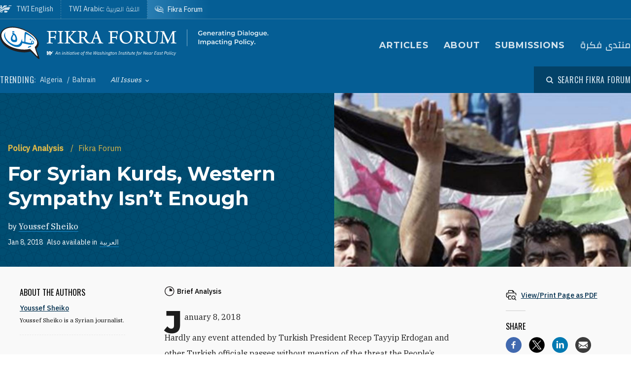

--- FILE ---
content_type: text/html; charset=UTF-8
request_url: https://www.washingtoninstitute.org/policy-analysis/syrian-kurds-western-sympathy-isnt-enough
body_size: 18959
content:
<!DOCTYPE html>
<html lang="en" dir="ltr" prefix="og: https://ogp.me/ns#">
  <head>
    <meta charset="utf-8" />
<meta name="description" content="January 8, 2018" />
<link rel="canonical" href="https://www.washingtoninstitute.org/policy-analysis/syrian-kurds-western-sympathy-isnt-enough" />
<meta property="og:site_name" content="The Washington Institute" />
<meta property="og:type" content="website" />
<meta property="og:url" content="https://www.washingtoninstitute.org/policy-analysis/syrian-kurds-western-sympathy-isnt-enough" />
<meta property="og:title" content="For Syrian Kurds, Western Sympathy Isn’t Enough" />
<meta property="og:description" content="January 8, 2018" />
<meta property="og:image" content="https://www.washingtoninstitute.org/sites/default/files/imports/syria-kurds-protest.jpg" />
<meta property="fb:app_id" content="256281040558" />
<meta name="twitter:card" content="summary_large_image" />
<meta name="twitter:site" content="@FikraForum" />
<meta name="twitter:title" content="For Syrian Kurds, Western Sympathy Isn’t Enough" />
<meta name="twitter:description" content="January 8, 2018" />
<meta name="twitter:image" content="https://www.washingtoninstitute.org/sites/default/files/styles/twitter/public/imports/syria-kurds-protest.jpg?h=048a85ea&amp;itok=kPPSqqvb" />
<meta name="Generator" content="Drupal 10 (https://www.drupal.org)" />
<meta name="MobileOptimized" content="width" />
<meta name="HandheldFriendly" content="true" />
<meta name="viewport" content="width=device-width, initial-scale=1.0" />
<link rel="icon" href="/themes/custom/wayah/favicon.ico" type="image/vnd.microsoft.icon" />
<link rel="alternate" hreflang="en" href="https://www.washingtoninstitute.org/policy-analysis/syrian-kurds-western-sympathy-isnt-enough" />
<link rel="alternate" hreflang="ar" href="https://www.washingtoninstitute.org/ar/policy-analysis/altatf-alghrby-m-akrad-swrya-la-ykfy" />
<script src="/sites/default/files/google_tag/main/google_tag.script.js?t8v94y" defer></script>

    <title>For Syrian Kurds, Western Sympathy Isn’t Enough | The Washington Institute</title>
    <link rel="stylesheet" media="all" href="/sites/default/files/css/css_3ow0SBTopHn761lE0BKggyw7DAYWNr8--4B9hCdnqC8.css?delta=0&amp;language=en&amp;theme=wayah&amp;include=eJxdjFEKwjAQRC8UmyPJNBnpStKV3dRaTy9tg6A_w7zHMEmNMdvyQBlwxyukXcxqFUXeDK5JUK6VWRBHuKTgmzfWHRiewtXjkUPVvBSGFRumCGuS_ukyEZnW5XFwVs693FTbd_CzNhY05k4umSPsAxstSGw" />
<link rel="stylesheet" media="all" href="/sites/default/files/css/css_8iPoFQS_2d0_p6hdFNgTu0423XW_15sryDTWvZh5KoI.css?delta=1&amp;language=en&amp;theme=wayah&amp;include=eJxdjFEKwjAQRC8UmyPJNBnpStKV3dRaTy9tg6A_w7zHMEmNMdvyQBlwxyukXcxqFUXeDK5JUK6VWRBHuKTgmzfWHRiewtXjkUPVvBSGFRumCGuS_ukyEZnW5XFwVs693FTbd_CzNhY05k4umSPsAxstSGw" />
<link rel="stylesheet" media="all" href="https://fonts.googleapis.com/css2?family=IBM+Plex+Sans:wght@400;500&amp;family=IBM+Plex+Serif:wght@400;500;700&amp;family=Oswald&amp;family=Montserrat:wght@400;600;700;800&amp;family=Changa:wght@200&amp;display=swap" />
<link rel="stylesheet" media="all" href="/sites/default/files/css/css_rcCIZJ87tJE5mL4ifKvafGrAfLsOAEfaaam--9bNxK0.css?delta=3&amp;language=en&amp;theme=wayah&amp;include=eJxdjFEKwjAQRC8UmyPJNBnpStKV3dRaTy9tg6A_w7zHMEmNMdvyQBlwxyukXcxqFUXeDK5JUK6VWRBHuKTgmzfWHRiewtXjkUPVvBSGFRumCGuS_ukyEZnW5XFwVs693FTbd_CzNhY05k4umSPsAxstSGw" />
<link rel="stylesheet" media="print" href="/sites/default/files/css/css_5h7AQpT5NGvaC8LWap7SsAXA3Ytuf6guj7eFMv_KjzU.css?delta=4&amp;language=en&amp;theme=wayah&amp;include=eJxdjFEKwjAQRC8UmyPJNBnpStKV3dRaTy9tg6A_w7zHMEmNMdvyQBlwxyukXcxqFUXeDK5JUK6VWRBHuKTgmzfWHRiewtXjkUPVvBSGFRumCGuS_ukyEZnW5XFwVs693FTbd_CzNhY05k4umSPsAxstSGw" />

    
    <meta name="format-detection" content="telephone=no">
  </head>
  <body class="fikra">
        <a href="#main-content" class="visually-hidden focusable block text-center">
      Skip to main content
    </a>
    <noscript><iframe src="https://www.googletagmanager.com/ns.html?id=GTM-N3G3KV2" height="0" width="0" style="display:none;visibility:hidden"></iframe></noscript>
      <div class="dialog-off-canvas-main-canvas" data-off-canvas-main-canvas>
    <div class="layout-container">
  
<header class="header relative
               text-white
               fikra
               bg-blue-fikra
               ">

    <div class="flex justify-between sm:hidden py-10 px-15">
    <a class="flex items-center pr-15" href="/fikraforum">
      <img src="/themes/custom/wayah/static/fikra-logo_sm.svg" alt="Fikra Forum logo" class="h-40" />
      <span class="sr-only">The Washington Institute for Near East Policy</span>
    </a>
    <button id="main-menu-toggler" aria-expanded="false" class="flex relative items-center px-10 py-5 text-blue-120">
      <svg id="main-menu-open-logo" class="fill-current h-15 w-15" aria-hidden="true" viewBox="0 0 22 22" xmlns="http://www.w3.org/2000/svg"><g><rect x="0.5" y="18" width="21" height="4"/><rect x="0.5" y="9" width="21" height="4"/><rect x="0.5" width="21" height="4"/></g></svg>
      <svg id="main-menu-close-logo" class="hidden fill-current h-15 w-15" aria-hidden="true" width="14" height="14" viewBox="0 0 14 14" xmlns="http://www.w3.org/2000/svg"><path d="M13.69.321a1.057 1.057 0 0 0-1.498 0L7 5.503 1.808.31A1.057 1.057 0 1 0 .31 1.808L5.503 7 .31 12.192a1.057 1.057 0 1 0 1.497 1.497L7 8.497l5.192 5.192a1.057 1.057 0 1 0 1.497-1.497L8.497 7l5.192-5.192a1.064 1.064 0 0 0 0-1.487z" fill="currentColor" fill-rule="evenodd"/></svg>
      <span aria-hidden="true" class="pl-10 font-sans_alt uppercase">Menu</span>
      <span class="sr-only">Toggle Main Menu</span>
    </button>
  </div>

    <div id="header-content" class="hidden sm:flex flex-col px-30 sm:px-0" style="transition: height 300ms;">

    <div class="container py-15 border-b-1 border-dashed border-blue-230 mb-20   sm:border-b-0 sm:mb-0 flex-row-wrap">
      <div class="flex flex-wrap justify-between">
        <div class="header__logo hidden sm:flex items-center sm:flex-shrink-0 max-w-full ">
          <a href="/fikraforum" class="flex items-center">
            <div>
              <img src="/themes/custom/wayah/static/icon_fikra-logo-fancy.svg" alt="logo"/>
            </div>
            <div class="pl-15">
              <img src="/themes/custom/wayah/static/fikra_wordmark.svg" alt="wordmark" class="ie11:max-w-none" />
            </div>
            <span class="visually-hidden">Homepage</span>

          </a>
        </div>

        <div class="header__nav flex flex-col items-end">
          <div class="header__main-nav sm:mt-25">
                    <div>
    <nav role="navigation" aria-labelledby="block-mainnavigation-menu" id="block-mainnavigation">
            
  <h2 class="visually-hidden" id="block-mainnavigation-menu">Main navigation (Fikra Forum)</h2>
  

        <div>


<div class="main-nav text-base md:text-lg font-bold font-heading uppercase tracking-wider">
  <ul class="no-decoration sm:flex flex-wrap -mt-10 ">
                      <li class="mt-10 pr-30"><a 
        class=""
        href="/fikraforum/archive">Articles</a></li>
                      <li class="mt-10 pr-30"><a 
        class=""
        href="/fikraforum/about">About</a></li>
                      <li class="mt-10 pr-30"><a 
        class=""
        href="/fikraforum/submission-guidelines">Submissions</a></li>
                                    <li class="mt-10 "><a 
        class="font-ar"
        href="https://www.washingtoninstitute.org/ar/fikraforum">منتدى فكرة</a></li>
      </ul>
</div></div>
  </nav>

  </div>

              </div>
        </div>
      </div>
    </div>

    <div class="header__subhead 
                sm:bg-darken-125 sm:text-blue-170
                ">
      <div class="header__subhead-flexbox container flex flex-wrap flex-row sm:items-center text-sm sm:pt-15 md:pt-0">
        <div class="flex-none w-full sm:w-auto mr-8 mb-10 sm:mb-0 text-base text-blue-95">
          <span class="font-sans_alt uppercase tracking-wider">Trending:</span>
        </div>
                      <div id="block-trendingfikraterms" class="header__trending-list">
  
  
  <ul class="slash ">
      <li>
                      <a class="" href="/taxonomy/term/77" >
                      Algeria
                            </a>
          </li>
      <li>
                      <a class="" href="/taxonomy/term/84" >
                      Bahrain
                            </a>
          </li>
  </ul></div>

          
        <div class="pr-30">
          <button id="drawer-toggle" aria-expanded="false" class="text-white italic flex flex-nowrap items-center">
            <span class="sr-only">Toggle List of </span>
            <span aria-hidden="true">All Issues</span>
            <svg aria-hidden="true" class="ml-8 mt-4 h-5 fill-current transition-transform duration-200" viewBox="0 0 7 5" xmlns="http://www.w3.org/2000/svg"><path d="M3.5 4.326L7 .826 6.174 0 3.5 2.688.826 0 0 .826z" fill-rule="nonzero" opacity=".9"/></svg>
          </button>
        </div>


                <div class="header__tray hidden sm:order-last -ml-30 escape-container overflow-hidden " style="transition: height 300ms; height: 0; min-width: 100vw;">
          <div class="container px-30 sm:px-0">
            <div class="lg:flex sm:px-20 md:px-50 lg:px-0">
                              <div class="sm:pt-40 lg:pt-20 sm:pb-30 mb-15 sm:mb-0 border-dashed border-blue-230 border-opacity-25 lg:pr-40">
                  <div class="views-element-container" id="block-views-block-header-drawer-listings-fikra">
  <div class="header__tray-panel">
    
    
    <h2 class="header__tray-panel-headline intro-decoration-underline__sm">Issues</h2>
    <div class="header__tray-panel-content">
      <div><div class="js-view-dom-id-c729e5f20d88f90a17cb1ec36f903b7cf4d0b460992f35a536dd4309cf96219a">
  
  
  

  
  
  

  <div class="">
  <div>
  
  <ul class="list-none column-count-3">

          <li><div class="views-field views-field-name"><span class="field-content"><a href="/taxonomy/term/77" hreflang="en">Algeria</a></span></div></li>
          <li><div class="views-field views-field-name"><span class="field-content"><a href="/taxonomy/term/84" hreflang="en">Bahrain</a></span></div></li>
          <li><div class="views-field views-field-name"><span class="field-content"><a href="/taxonomy/term/6" hreflang="en">Civil Society</a></span></div></li>
          <li><div class="views-field views-field-name"><span class="field-content"><a href="/taxonomy/term/7" hreflang="en">Constitutions</a></span></div></li>
          <li><div class="views-field views-field-name"><span class="field-content"><a href="/taxonomy/term/8" hreflang="en">Democracy</a></span></div></li>
          <li><div class="views-field views-field-name"><span class="field-content"><a href="/taxonomy/term/58" hreflang="en">Economy</a></span></div></li>
          <li><div class="views-field views-field-name"><span class="field-content"><a href="/taxonomy/term/59" hreflang="en">Egypt</a></span></div></li>
          <li><div class="views-field views-field-name"><span class="field-content"><a href="/taxonomy/term/9" hreflang="en">Elections</a></span></div></li>
          <li><div class="views-field views-field-name"><span class="field-content"><a href="/taxonomy/term/69" hreflang="en">Extremism</a></span></div></li>
          <li><div class="views-field views-field-name"><span class="field-content"><a href="/taxonomy/term/83" hreflang="en">Featured</a></span></div></li>
          <li><div class="views-field views-field-name"><span class="field-content"><a href="/taxonomy/term/10" hreflang="en">Freedom of Expression</a></span></div></li>
          <li><div class="views-field views-field-name"><span class="field-content"><a href="/taxonomy/term/63" hreflang="en">Gaza</a></span></div></li>
          <li><div class="views-field views-field-name"><span class="field-content"><a href="/taxonomy/term/18" hreflang="en">General</a></span></div></li>
          <li><div class="views-field views-field-name"><span class="field-content"><a href="/taxonomy/term/39" hreflang="en">Gulf Countries</a></span></div></li>
          <li><div class="views-field views-field-name"><span class="field-content"><a href="/taxonomy/term/20" hreflang="en">Human Rights</a></span></div></li>
          <li><div class="views-field views-field-name"><span class="field-content"><a href="/taxonomy/term/26" hreflang="en">Iran</a></span></div></li>
          <li><div class="views-field views-field-name"><span class="field-content"><a href="/taxonomy/term/21" hreflang="en">Iraq</a></span></div></li>
          <li><div class="views-field views-field-name"><span class="field-content"><a href="/taxonomy/term/22" hreflang="en">ISIS</a></span></div></li>
          <li><div class="views-field views-field-name"><span class="field-content"><a href="/taxonomy/term/67" hreflang="en">Islamist Politics</a></span></div></li>
          <li><div class="views-field views-field-name"><span class="field-content"><a href="/taxonomy/term/55" hreflang="en">Israel</a></span></div></li>
          <li><div class="views-field views-field-name"><span class="field-content"><a href="/taxonomy/term/71" hreflang="en">Jordan</a></span></div></li>
          <li><div class="views-field views-field-name"><span class="field-content"><a href="/taxonomy/term/28" hreflang="en">Kurdistan</a></span></div></li>
          <li><div class="views-field views-field-name"><span class="field-content"><a href="/taxonomy/term/81" hreflang="en">Kuwait</a></span></div></li>
          <li><div class="views-field views-field-name"><span class="field-content"><a href="/taxonomy/term/24" hreflang="en">Lebanon</a></span></div></li>
          <li><div class="views-field views-field-name"><span class="field-content"><a href="/taxonomy/term/29" hreflang="en">Libya</a></span></div></li>
          <li><div class="views-field views-field-name"><span class="field-content"><a href="/taxonomy/term/19" hreflang="en">Morocco</a></span></div></li>
          <li><div class="views-field views-field-name"><span class="field-content"><a href="/taxonomy/term/86" hreflang="en">Oman</a></span></div></li>
          <li><div class="views-field views-field-name"><span class="field-content"><a href="/taxonomy/term/30" hreflang="en">Palestinians</a></span></div></li>
          <li><div class="views-field views-field-name"><span class="field-content"><a href="/taxonomy/term/70" hreflang="en">Parliaments</a></span></div></li>
          <li><div class="views-field views-field-name"><span class="field-content"><a href="/taxonomy/term/66" hreflang="en">Political Parties</a></span></div></li>
          <li><div class="views-field views-field-name"><span class="field-content"><a href="/taxonomy/term/56" hreflang="en">Political Reform</a></span></div></li>
          <li><div class="views-field views-field-name"><span class="field-content"><a href="/taxonomy/term/41" hreflang="en">Religious Freedom</a></span></div></li>
          <li><div class="views-field views-field-name"><span class="field-content"><a href="/taxonomy/term/25" hreflang="en">Saudi Arabia</a></span></div></li>
          <li><div class="views-field views-field-name"><span class="field-content"><a href="/taxonomy/term/60" hreflang="en">Security</a></span></div></li>
          <li><div class="views-field views-field-name"><span class="field-content"><a href="/taxonomy/term/137" hreflang="en">Sudan</a></span></div></li>
          <li><div class="views-field views-field-name"><span class="field-content"><a href="/taxonomy/term/23" hreflang="en">Syria</a></span></div></li>
          <li><div class="views-field views-field-name"><span class="field-content"><a href="/taxonomy/term/27" hreflang="en">Tunisia</a></span></div></li>
          <li><div class="views-field views-field-name"><span class="field-content"><a href="/taxonomy/term/74" hreflang="en">Turkey</a></span></div></li>
          <li><div class="views-field views-field-name"><span class="field-content"><a href="/taxonomy/term/47" hreflang="en">United Arab Emirates</a></span></div></li>
          <li><div class="views-field views-field-name"><span class="field-content"><a href="/taxonomy/term/64" hreflang="en">West Bank</a></span></div></li>
          <li><div class="views-field views-field-name"><span class="field-content"><a href="/taxonomy/term/79" hreflang="en">Women &amp; Gender</a></span></div></li>
          <li><div class="views-field views-field-name"><span class="field-content"><a href="/taxonomy/term/57" hreflang="en">Yemen</a></span></div></li>
    
  </ul>

</div>

    </div>
    

  

  

  
  
</div>
</div>

    </div>
  </div>
</div>
                </div>
                          </div>
            <button id="drawer-closer" class="sm:hidden text-white italic flex flex-nowrap items-center">
              <span class="sr-only">Close List of All Regions and Issues</span>
              <span aria-hidden="true">Close</span>
              <svg aria-hidden="true" class="h-5 ml-8 mb-5 fill-current" style="transform: rotate(180deg);" viewBox="0 0 7 5" xmlns="http://www.w3.org/2000/svg"><path d="M3.5 4.326L7 .826 6.174 0 3.5 2.688.826 0 0 .826z" fill-rule="nonzero" opacity=".9"/></svg>
            </button>

          </div>
        </div>
                <div class="header__search w-full md:w-auto py-15 sm:pl-25 md:ml-auto my-15 sm:mb-0 md:my-0 border-blue-210 border-t-1 border-b-1 sm:mb-0 sm:border-t-0 sm:border-b-0
                     text-blue-95">
          <button id="search-modal-opener" aria-label="Open modal" class="flex relative items-center">
            <svg aria-hidden="true" width="15" height="15" viewBox="0 0 15 15" xmlns="http://www.w3.org/2000/svg"><path d="M10.243 2.243a6.002 6.002 0 0 1 .648 7.72l2.887 2.886a1 1 0 0 1-1.327 1.492l-.087-.078-2.887-2.887a6.002 6.002 0 0 1-7.72-9.133 6 6 0 0 1 8.486 0zM3.172 3.657a4 4 0 1 0 5.656 5.657 4 4 0 0 0-5.656-5.657z" fill="currentColor" fill-rule="nonzero"/></svg>
            <span class="pl-8 font-sans_alt uppercase tracking-wider text-base">Search Fikra Forum</span>
          </button>
        </div>

      </div>
    </div>

    <div class="header__superhead container pb-15 sm:pb-0 border-blue-230 sm:border-border border-b-1 sm:order-first text-sm">
      <div class="header__superhead-flexbox inline-flex flex-col sm:flex-row text-blue-95">
        <div class="header__home__wrapper mr-auto sm:mr-0">
          <a class="header__home" href="/">
            <svg aria-hidden="true" class="hidden sm:block fill-current z-10 h-15 ie11:w-30 mr-8 flex-shrink-0" viewBox="0 0 1034 618" xmlns="http://www.w3.org/2000/svg"><path d="M364 439.384c152.11-23.576 262.16 36.991 287 52.343l-49.726 75.058h-.165S581.734 595 545.894 595H364zM257 479l-63.225 89.326s-18.943 26.314-54.057 26.54L-4 595c81.632-20.404 184.324-80.135 184.324-80.135C205.944 500.91 232.636 487.99 257 479zm380.938-340.935C751.26 136.367 835.604 168.513 859 179.598L716.795 390.474c-133.392-30.307-250.847-25.354-357.304 4.057v-72.784l-60.616 89.27c-45.51 17.453-97.028 44.033-140.47 66.793C58.43 530.17-6.104 555.1-49 558V427.173c66.482-1.793 151.824-19.977 371.841-178.446 87.622-63.067 170.992-94.082 247.237-105.261v83.09zM160.938-23v251.12L338.33 5.013S357.987-23 394.085-23H572v99.03c-108.555 24.265-195.714 70.447-278.512 134.775C61.986 390.6-33.298 371.933-49 369.11V-23h209.939zM53.766 180.064l-16.297 40.229H-2.395l34.86 33.966-17.847 41.462L53.765 272.5l42.388 23.221-17.512-41.462 34.858-33.966H73.137l-19.372-40.229zm0-169.69L37.468 50.53H-2.395l34.86 33.99-17.847 41.439 39.147-23.174 42.388 23.174L78.641 84.52l34.858-33.99H73.137L53.765 10.374zM985-5l-43.402 61.402C909.233 54.328 813.373 50.423 698 66l38.978-48.451S750.436-5 778.982-5H985z" fill-rule="evenodd"/></svg>
            <span>TWI English</span>
          </a>
        </div>
        <a class="mr-auto sm:mr-0 border-dashed" href="/ar">
          <span class="relative">TWI Arabic: <span class="font-rtl font-ar">اللغة العربية</span></span>
        </a>
        
        <a class="header__fikra mr-auto sm:mr-0 border-dashed" href="/fikraforum">
          <svg aria-hidden="true" class="hidden sm:block fill-current z-10 h-15 ie11:w-30 mr-8 flex-shrink-0" viewBox="0 0 23 19" xmlns="http://www.w3.org/2000/svg"><path d="M1.91 10.533C-2.53 5.493 1.217-.586 8.552.045c6.513.56 16.588 6.445 12.41 13.11.127.557.332 1.231.559 1.919l.154.459c.57 1.684 1.195 3.314 1.035 3.39-.143.07-1.473-1.023-2.832-2.167l-.388-.327c-.773-.654-1.52-1.29-2.023-1.7-6.391 1.163-12.635-.877-15.557-4.196zm18.004 1.574C24.438 6.137 12.95.039 6.279.57 3.153.818.155 2.66.861 6.338c1.078 5.62 9.263 7.635 16.43 6.643 1.51 1.287 2.705 3.277 4.373 4.406-.403-1.811-1.267-3.55-1.75-5.28zm-2.098-1.05c-.002.652-.482.86-1.023.981-.354.112-.743.181-1.074.243l.005-.02c.03-.112.172-.627.17-.679l1.458-.398c.152-.045.305-.088.462-.126zm-3.67-7.865c2.793.994 4.786 2.788 6.117 5.244-1.614-1.533-3.192-3.1-5.418-4.02-.445 1.186-.536 3.11-.525 4.753.89.168 1.896.285 3.147.315-.144-.627.215-1.693.699-1.398 4.228 2.577-3.624 2.967-5.419 1.573C9.633 15.005.01 8.918 2.434 3.366 1.187 8.81 11.123 14.23 12.222 7.037c.221.437.715 1.123.644 1.628 0 0 .25.326.58.35.436-1.661-.06-4.485.7-5.823zm4.656 6.203c.225-.168-.478-1.002-.71-.634-.326.376.38.88.71.634zM5.95 3.939c0-.346.854-.223.854-.223 2.323.151 3.173 2.616 2.622 5.07C5.69 10.4 5.876 6.421 6.509 4.433c-.285-.146-.56-.33-.56-.495zm11.342 2.923c.382.026.375.44.35.874-.606.123-.627-.612-.35-.874zM7.503 4.94c-.91.931-.933 3.477 1.049 2.622.422-.998-.213-2.314-1.049-2.622zm.04-2.5l.305.245.061.793s-.183-.061-.305-.244-.366-.275-.366-.275l.305-.519zm-.854-.23l.305.244.06.793s-.182-.06-.304-.244c-.122-.183-.367-.274-.367-.274l.306-.52z" fill-rule="evenodd"/></svg>
          <span class="relative">Fikra Forum</span>
        </a>
      </div>
    </div>

    <div class="py-15 sm:hidden">
      <button id="main-menu-closer" class="flex relative items-center text-blue-120">
        <svg class="fill-current h-15 w-15" aria-hidden="true" width="14" height="14" viewBox="0 0 14 14" xmlns="http://www.w3.org/2000/svg"><path d="M13.69.321a1.057 1.057 0 0 0-1.498 0L7 5.503 1.808.31A1.057 1.057 0 1 0 .31 1.808L5.503 7 .31 12.192a1.057 1.057 0 1 0 1.497 1.497L7 8.497l5.192 5.192a1.057 1.057 0 1 0 1.497-1.497L8.497 7l5.192-5.192a1.064 1.064 0 0 0 0-1.487z" fill="currentColor" fill-rule="evenodd"/></svg>
        <span class="pl-10 font-sans_alt uppercase">Close Menu</span>
      </button>
    </div>
  </div>

    <div id="search-modal" class="z-50 fixed inset-0 bg-blue-800 transition-opacity duration-300" aria-hidden="true">
    <div role="dialog" aria-modal="true" aria-labelledby="search-modal-label">
      <div id="search-modal-content" class="container flex flex-col relative mx-auto px-10 pt-50">
        <button id="search-modal-closer" disabled class="relative self-end text-blue-230 text-base" aria-label="Close modal" data-micromodal-close>
          <svg class="fill-current inline-block mr-8 w-12" aria-hidden="true" width="14" height="14" viewBox="0 0 14 14" xmlns="http://www.w3.org/2000/svg"><path d="M13.69.321a1.057 1.057 0 0 0-1.498 0L7 5.503 1.808.31A1.057 1.057 0 1 0 .31 1.808L5.503 7 .31 12.192a1.057 1.057 0 1 0 1.497 1.497L7 8.497l5.192 5.192a1.057 1.057 0 1 0 1.497-1.497L8.497 7l5.192-5.192a1.064 1.064 0 0 0 0-1.487z" fill="currentColor" fill-rule="evenodd"/></svg>
          <span class="uppercase font-sans_alt tracking-wider align-middle">Close</span>
        </button>
        <form class="mt-30" method="get" action="/fikraforum/archive">
          <label class="inline-block text-white text-lg sm:text-3xl md:text-5xl lg:text-7xl font-heading font-bold mb-10" for="policy-search" id="search-modal-label">Search Fikra Forum</label>
          <div class="flex sm:mt-20">
            <input class="flex-1 bg-blue-500 font-heading font-normal text-blue-250 sm:text-lg md:text-2xl lg:text-4xl px-15 py-20 sm:p-40 border-0" id="policy-search" name="keyword" placeholder="Enter keywords to search..."/>
            <button type="submit" class="bg-blue-500 hover:bg-blue-290 ml-10 px-25 md:px-35 lg:px-40 text-white text-base" aria-label="Search">
              <svg class="fill-current mx-auto" aria-hidden="true" width="15" height="15" viewBox="0 0 15 15" xmlns="http://www.w3.org/2000/svg"><path d="M10.243 2.243a6.002 6.002 0 0 1 .648 7.72l2.887 2.886a1 1 0 0 1-1.327 1.492l-.087-.078-2.887-2.887a6.002 6.002 0 0 1-7.72-9.133 6 6 0 0 1 8.486 0zM3.172 3.657a4 4 0 1 0 5.656 5.657 4 4 0 0 0-5.656-5.657z" fill="currentColor" fill-rule="nonzero"/></svg>
              <span class="hidden sm:block mt-3 uppercase font-sans_alt tracking-wider">Search</span>
            </button>
          </div>
                  </form>
      </div>
    </div>
  </div>
</header>
  <main role="main" id="main-content">
          <div class="layout-content">
          <div>
    <div data-drupal-messages-fallback class="hidden"></div>
<div id="block-wayah-content">
  
    
      <div class="node node--type-policy-article node--view-mode-full">
  
  
<div class="page-header page-header--article-header">
  <div class="md:flex md:max-h-800 ">
    <div class="md:flex-1 md:pr-75 md:pt-100 bg-blue-500 bg-repeat text-white pt-20 pb-20 lg:pb-100 xl:pb-250" style="background-image: url('/themes/custom/wayah/static/bgtile_stars-dark.svg'); background-size: 50%;">
      <div class="half-bleed-container md:pb-15">
        <div class="text-gold">
                <ul class="slash ">
      <li>
                      <a class="font-bold " href="/policy-analysis" >
                      Policy Analysis
                            </a>
          </li>
      <li>
              <span class="text-gold">Fikra Forum</span>
          </li>
  </ul>            </div>
        <h1 class="mt-15 mb-20">
          <span class="font-bold">For Syrian Kurds, Western Sympathy Isn’t Enough</span>
                  </h1>
                <div>
          by 
                    <a class="link link--ondark font-serif" href="/experts/youssef-sheiko">Youssef Sheiko</a>                  </div>
                        <div class="flex flex-wrap items-center text-sm mt-10">
          <div class="date pr-8">Jan 8, 2018</div>
                              <div class="translations flex">
            <span class="pr-5">Also available in</span>
              <div class="links links--ondark">
                  <ul class="links slash"><li hreflang="ar" data-drupal-link-system-path="node/2496" class="ar"><a href="/ar/policy-analysis/altatf-alghrby-m-akrad-swrya-la-ykfy" class="language-link" hreflang="ar" data-drupal-link-system-path="node/2496">العربية</a></li></ul>
                  </div>
          </div>
                  </div>
                <div class="text-sm italic">
                            </div>
      </div>
    </div>
        <div class="page-header--image md:flex-1">
              <article class="media image">
  
  
            <div class="field field--name-field-media-image field--type-image field--label-hidden field__item">    <picture class="relative block">
                      <source srcset="/sites/default/files/styles/square_720/public/imports/syria-kurds-protest.jpg?h=048a85ea&amp;itok=rwZXzckC 1x" media="all and (min-width: 769px)" type="image/jpeg" width="720" height="720"/>
                  <img loading="eager" width="720" height="720" src="/sites/default/files/styles/square_720/public/imports/syria-kurds-protest.jpg?h=048a85ea&amp;itok=rwZXzckC" alt="" />

  </picture>

</div>
      
</article>

    
    </div>
      </div>
</div>  
<div class="bg-gray-300 sm:pb-20 lg:pb-85">
  <article class="container article--container">
    
    <div class="relative bg-gray-100 border-b-6 border-blue-shadow shadow-bottom">
      
      <div class="">
  <div class="container sidebar-container flex flex-col-reverse flex-wrap lg:flex-row lg:flex-no-wrap lg:space-x-40">
        <div class="sidebar__aside">
      <div class="p-10 lg:p-40 h-full relative">
                                                  <div class="sidebar-section">
  <div class="section-head mb-20">About the Authors</div>
      <div class="mb-20 pb-20 border-b-1 border-dashed border-gray-600">
      <div class="tiny-teaser text-sm">
  
  <div class="heading mt-10 mb-5">
    <a class="text-blue font-medium underline" href="/experts/youssef-sheiko"><span>Youssef Sheiko</span>
</a>
  </div>
  <div class="summary text-xs">
    <p>
            <div class="wysiwyg font-serif field field--name-body field--type-text-with-summary field--label-hidden field__item">  Youssef Sheiko is a Syrian journalist.

</div>
      </p>
  </div>
</div>
    </div>
  </div>
                  
      </div>
    </div>
            <div class="sidebar__main">
      <div class="lg-max:px-10 py-10 lg:py-40">
                              <div class="text-sm font-medium mb-20 wysiwyg">
                          <div class="mb-5 flex">
                <div class="mr-5">
                                    <svg width="20" height="20" viewBox="0 0 20 20"><path d="M9.746 0c5.374 0 9.746 4.372 9.746 9.746 0 5.374-4.372 9.747-9.746 9.747C4.372 19.493 0 15.12 0 9.746S4.372 0 9.746 0zm0 1.407c-4.599 0-8.34 3.741-8.34 8.34 0 4.598 3.741 8.34 8.34 8.34 4.6 0 8.34-3.742 8.34-8.34 0-4.599-3.74-8.34-8.34-8.34zm.526 2.5a5.866 5.866 0 0 1 5.314 5.317c.025.285-.216.526-.502.526h-4.838a.5.5 0 0 1-.5-.5V4.409c0-.286.241-.528.526-.502z" fill="#231F20" fill-rule="evenodd" /></svg>
                </div>
                
            <div class="field field--name-field-article-length field--type-entity-reference field--label-hidden field__item">Brief Analysis</div>
      
              </div>
                                  </div>
          
          

          

          <div class="wysiwyg editorial popout-images drop-cap">
            
            <p>
	January 8, 2018</p>
<p>
	Hardly any event attended by Turkish President Recep Tayyip Erdogan and other Turkish officials passes without mention of the threat the People’s Protection Unit (YPG) poses to Turkey’s national security followed by threats that a military campaign to destroy the YPG is only a matter of time.</p>
<p>
	Turkey’s threats against the YPG seemed to escalate in November when signs of a potential attack on Aleppo’s Afrin district began to emerge after reinforcements were sent to the Turkish army on the Syrian border, as well as to Syrian territories controlled by the Euphrates Shield factions. However, it seems that Ankara is still searching for partners to form an alliance against the Syrian Democratic Forces (SDF), led by Kurds in northern Syria. Perhaps Erdogan hopes to find a way to target Syria’s Kurds by attempting to form alliances with Russia and Iran.</p>
<p>
	The Turkish president will also continue his efforts to convince the Russians, who have so far opposed the targeting of Afrin, to end this protection. The statement made by Turkish Foreign Minister Mouloud Jawish Oglu a day after Russian president Vladimir Putin’s recent visit to Ankara showed that Turkey is yet to receive Russia’s approval to attack Afrin.</p>
<p>
	“We will coordinate with Moscow for a military operation in Afrin if needed,” Oglu said. But the Turkish President will not stop trying, and perhaps this explains the frequent meetings and calls between Erdogan and Putin.</p>
<p>
	It is likely that the conspicuous Turkish silence over Russia’s recent announcement that it provided air support to the SDF during the battle against the Islamic State group (IS) in Deir al-Zor is because Ankara preferred not to escalate with the Russians, as the price for this confrontation could be too high. Despite Moscow’s insistence on the unity of Syrian territories, it still prefers Kurdish autonomy. The Russians are likely to prevent Turkish action against Afrin, and once again, this could affect Turkey’s ties to Russia over Syria, although a total rupture of relations is unlikely.</p>
<p>
	So far, out of all the active forces in Syria, whether allied or opposed to the Syrian president, the U.S. position seems to be closest to the Russian stance. Both parties support a serious political transition, giving the Kurds a future role, reducing the influence of Iran and Turkey, and keeping the threat of war away from Israel’s borders. Russia and the United States already succeeded in preventing Turkey from targeting the SDF in the city of Manbij. Some believe that Washington and Moscow have an interest in preventing Turkey’s intervention in Syria in any way other than to fight IS. Perhaps Ankara fears the worst case scenario in Syria: a U.S.-Russian agreement to give Damascus internationally recognised Kurdish autonomy. However, the United States seems to prefer that all this takes place based on some understanding with Turkey. Washington may attempt to push Ankara again to resume the internal peace process with the Kurds, which would boost relations between Turkey and Syria’s Kurds.</p>
<p>
	Some regional powers may join Russia and the United States in supporting the forces controlling northern Syria. There is a joint Saudi-Emirati initiative to support the SDF, which may ensure a halt to the Iranian-Turkish expansion and prevent the Muslim Brotherhood from playing any key role in Syria. Meanwhile, the Egyptian stance on this issue remains unclear. In Israel, some believe in the importance of an alliance with the Kurds as a trusted party in a future Syria. If Israel, along with Washington, hopes to prevent Tehran from establishing a land corridor, it will need to strengthen its influence in the Kurdish area in Syria to thwart Iranian ambitions.</p>
<p>
	But Turkey, which is working to ensure its national security, rebuild its army, and strengthen its economy, seeks to expand its influence in the region. After the failed coup attempt, Erdogan purged and restructured the army to serve his political needs. He rushed to purge those supposedly loyal to Fathullah Gulen, along with stifling political— and especially Kurdish— opposition. This helped him win over the nationalists, whom he had sought to divide. Politicians in Ankara believe that the current chaos is around rather than inside Turkey, and that the country must benefit from this chaos and let the neighbouring belligerents weaken each other. Despite Erdogan’s belief that the worst of the coup attempt has passed, as stability returns to Turkey with the decline of IS operations and the gradual return of tourism, he still faces many challenges, namely the upcoming presidential elections in 2019.</p>
<p>
	Along with Russia and Iran, Turkey is well positioned to influence the future of Syria. But a settlement over the future of the country is currently a point of difference between Ankara and Tehran on one side and Moscow on the other. Iran and Turkey do not support Russia’s efforts to establish a federal Syria, which would allow the emergence of a new threat to the two regional powers that completely reject the establishment of any Kurdish entity in Syria. What happened recently in Iraq’s Kurdistan Region was a prominent example of Turkish-Iranian cooperation despite their differences. However, despite the logical Turkish-Iranian convergence over the Kurdish issue, both Russia and Iran are well aware of Ankara’s motives to bring them together on Syria. In addition to Washington’s continued cooperation with Syria’s Kurds, the military reality has shifted in favor of the Assad regime as the influence of Turkey’s Sunni Arab allies in Syria and the region recedes.</p>
<p>
	Since his defeat in Aleppo, Erdogan began to focus all his attention on enforcing his red line: no Kurdish state in Syria. Ankara expected to benefit from the Astana talks and win a Russian and Iranian compromise over Syria’s Kurds. The three Astana parties tried to resort to tactical methods to achieve some gains, but these are not long-term alliances. Despite the view that Turkey’s convergence with its historic rivals, Iran and Russia, is a major shift in the country’s foreign policy, and a sign that Ankara has given up on Washington, Turkey is betting on its convergence with Tehran and Moscow to be one of the reasons for Washington to withdraw its support for the Kurds.</p>
<p>
	Even though the United States won favor with Turkey by rejecting the Kurdistan referendum in Iraq, Ankara will continue to view Washington’s support to Syria’s Kurds as a threat to its national security, and will keep urging Washington to change its policy, otherwise threatening to adopt policies against U.S. interests. Erdogan wants to take advantage of Turkey’s “spoiler value” in the region. For example, Western powers concerned with restoring stability in Syria are well aware that Turkey would make it difficult to ensure permanent stability in the country by openly opposing the Kurds.</p>
<p>
	Erdogan still relies on the hope that when the time comes, Western powers will not choose the Kurds, a limited political, economic, and military power in the region, at the expense of Turkey, their powerful NATO ally. He believes that Turkey’s needs are a better match to the U.S. vision for the region. U.S. officials have previously described the relations with the YPG as “temporary, transitional, and tactical,” whereas relations with Turkey are “strategic and solid.” Despite a lack of total trust between Ankara on one hand and Washington and active European countries on the other hand, both sides cannot afford to keep a distance, as they have major diplomatic, security, and economic ties. The West will try as much as possible to avoid increasing tensions with Turkey. Western sympathy for the Kurds in the region is no secret, but it is unlikely to be enough for the Kurds against Turkey.</p>
          </div>

          
                    <div class="mt-20 lg:mt-40 small-headings">
            
          </div>
          
          
                            
      </div>
    </div>
            <div class="sidebar__aside">
      <div class="p-10 lg:p-40 h-full relative">
                    <div class="flex flex-col h-full justify-between">
            <div>
              <div class="sidebar-section pdfs" data-node-title="For Syrian Kurds, Western Sympathy Isn’t Enough">
                                <div>
                                    <a rel="nofollow" aria-label="View inline PDF of article: For Syrian Kurds, Western Sympathy Isn’t Enough" class="block mt-5" href="/pdf/view/2496/en">
                    <svg class="inline-block mr-5" width="22" height="22" viewBox="0 0 22 22" xmlns="http://www.w3.org/2000/svg"><g transform="translate(1 1)" stroke="currentColor" stroke-width="1.3" fill="none" fill-rule="evenodd" stroke-linecap="round" stroke-linejoin="round"><path d="M4.583 13.75h-2.5a1.672 1.672 0 0 1-1.666-1.667v-5a1.672 1.672 0 0 1 1.666-1.666h15.834c.919.003 1.663.747 1.666 1.666v2.5M4.583 3.75V.833c0-.23.187-.416.417-.416h7.917l2.5 2.5v.833"/><path d="M9.583 17.917H5a.417.417 0 0 1-.417-.417v-6.25h5M2.917 7.707a.208.208 0 1 1 0 .416.208.208 0 0 1 0-.416M12.917.417V2.5c0 .23.186.417.416.417h2.084"/><circle cx="14.583" cy="14.582" r="3.333"/><path d="M17.083 17.082l2.5 2.5"/></g></svg>
                    <span class="underline text-blue text-sm font-medium">
                      View/Print Page as PDF
                    </span>
                  </a>
                </div>
              </div>

              <div class="sidebar-section social-share">
                <div class="section-head">Share</div>
                            <div id="block-socialsharingblock">
      
            
              

<div class="social-media-sharing">
  <ul class="">
                    <li>
        <a    target="_blank"  rel="nooopener noreffer"  class="facebook-share share"   href="http://www.facebook.com/share.php?u=https://www.washingtoninstitute.org/policy-analysis/syrian-kurds-western-sympathy-isnt-enough&amp;title=For Syrian Kurds, Western Sympathy Isn’t Enough"
          title="Facebook">
                      <img alt="Facebook" src="https://www.washingtoninstitute.org/modules/contrib/social_media/icons/facebook_share.svg">
                  </a>

      </li>
                <li>
        <a    target="_blank"  rel="nooopener noreffer"  class="x share"   href="https://twitter.com/intent/tweet?url=https://www.washingtoninstitute.org/policy-analysis/syrian-kurds-western-sympathy-isnt-enough&amp;text=For Syrian Kurds, Western Sympathy Isn’t Enough - @WashInstitute"
          title="X">
                      <img alt="X" src="https://www.washingtoninstitute.org/modules/contrib/social_media/icons/x.svg">
                  </a>

      </li>
                <li>
        <a    target="_blank"  rel="nooopener noreffer"  class="linkedin share"   href="http://www.linkedin.com/shareArticle?mini=true&amp;url=https://www.washingtoninstitute.org/policy-analysis/syrian-kurds-western-sympathy-isnt-enough&amp;title=For Syrian Kurds, Western Sympathy Isn’t Enough&amp;source=https://www.washingtoninstitute.org/policy-analysis/syrian-kurds-western-sympathy-isnt-enough"
          title="Linkedin">
                      <img alt="Linkedin" src="https://www.washingtoninstitute.org/modules/contrib/social_media/icons/linkedin.svg">
                  </a>

      </li>
                <li>
        <a      class="email share"   href="mailto:?subject=For Syrian Kurds, Western Sympathy Isn’t Enough&amp;body=Check out this site https://www.washingtoninstitute.org/policy-analysis/syrian-kurds-western-sympathy-isnt-enough"
          title="Email">
                      <img alt="Email" src="https://www.washingtoninstitute.org/modules/contrib/social_media/icons/email.svg">
                  </a>

      </li>
      </ul>
</div>


          </div>

              </div>

              <div class="sidebar-section email-signup">
                <div class="section-head">Email Alerts</div>
                <a class="block" href="http://info.washingtoninstitute.org/acton/form/19961/0002:d-0001/0/-/-/-/-/index.htm">
                  <svg class="inline-block mr-5" width="22" height="22" viewBox="0 0 22 22" xmlns="http://www.w3.org/2000/svg"><g stroke="currentColor" stroke-width="1.3" fill="none" fill-rule="evenodd" stroke-linecap="round" stroke-linejoin="round"><path d="M17.25 8.292l3.333 2.291v8.75c0 .69-.56 1.25-1.25 1.25H2.667c-.69 0-1.25-.56-1.25-1.25v-8.75L4.75 8.292"/><path d="M3.917 18.083l4.166-3.333h5.834l4.166 3.333M20.583 10.583l-5 3.334M1.417 10.583l5 3.334M17.25 12.667V2.25a.833.833 0 0 0-.833-.833H5.583a.833.833 0 0 0-.833.833v10.417M7.25 3.917h1.667M8.917 6.417h5.833M7.25 8.917h7.5M7.25 11.417h7.5"/></g></svg>
                  <span class="underline text-blue text-sm font-medium">
                    Sign Up
                  </span>
                </a>
              </div>
            </div>

            <div class="back-to-top">
              <div class="text-center text-blue">
                <a href="#main-content">
                  <svg class="mx-auto" width="36" height="36" viewBox="0 0 36 36" xmlns="http://www.w3.org/2000/svg"><path d="M18 .25C27.803.25 35.75 8.197 35.75 18S27.803 35.75 18 35.75.25 27.803.25 18 8.197.25 18 .25zm0 1.5C9.025 1.75 1.75 9.025 1.75 18S9.025 34.25 18 34.25 34.25 26.975 34.25 18 26.975 1.75 18 1.75zm.268 9.27c.186 0 .353.047.486.138l.092.077 5.448 5.135a.805.805 0 0 1 .224.588.805.805 0 0 1-.224.588c-.321.321-.745.35-1.077.089l-.089-.079-4.049-3.82.002 9.972c0 .355-.177.63-.478.75l-.105.034-.114.022-.116.007c-.447 0-.76-.28-.806-.704l-.006-.109v-9.973l-4.037 3.811c-.254.254-.576.327-.87.208l-.109-.054-.094-.064-.103-.09c-.353-.353-.35-.826.017-1.192l.529-.483c.276-.254.569-.525.878-.813l.975-.914 1.445-1.37 1.594-1.529a.805.805 0 0 1 .587-.224z" fill="currentColor" fill-rule="evenodd"/></svg>
                  <span class="uppercase font-sans_alt text-sm">To top</span>
                </a>
              </div>
            </div>
          </div>
        
      </div>
    </div>
      </div>
</div>
    </div>
  </article>

  <div class="container mt-20 lg:mt-60">
    
    

          <div class="related-articles bg-blue-500 text-white pb-20 lg:pb-40 sm:mb-20 lg:mb-40">
  <div class="related-articles__head">
    <div class="container px-20 lg:px-60 flex justify-between pb-15 pt-30">
      <div>
        <h2 class="uppercase">Recommended</h2>
      </div>
    </div>
  </div>
  <div class="container px-20 lg:px-60 mt-20">
    <div class="lg:flex lg:space-x-75">
      <div>
                  
<div class="field field--name-field-similar-article-listing field--type-viewfield field--label-hidden">
  
    
        
<div class="field__item field__item-label-hidden">
  
    
      <div class="views-element-container"><div class="js-view-dom-id-82daa2609546ae298a6e908fb2ebb5ebccae480b7ace129e374f0f98ed1c6bfc">
  
  
  

  
  
  

  <div class="">
  

  <div>


    <div  class="first odd">
  
    <div>
  
  <a href="/policy-analysis/sudan-stands-between-war-and-imposed-peace" class="teaser block lg:flex mb-30">
    <div class="flex-auto flex-shrink-0 flex-grow-0 mr-30 relative h-full">
    
            <div class="field field--name-field-media field--type-entity-reference field--label-hidden field__item"><article class="media image">
  
  
            <div class="field field--name-field-media-image field--type-image field--label-hidden field__item">  <img loading="lazy" src="/sites/default/files/styles/stacked_teaser_small_3x2/public/imports/SudanFlag.jpg?h=9ecc5835&amp;itok=3mP0McWY" width="280" height="182" alt="Flag of Sudan" />


</div>
      
</article>
</div>
      
    <div class="absolute bottom-0 left-0 flex items-center">
                </div>
  </div>
    <div class="">
        <div class="superhead font-sans_alt text-sm text-blue-280 uppercase mb-8">Articles &amp; Testimony</div>
        <div>
      <span class="heading font-semibold text-lg font-heading text-blue-500 link">Sudan Stands Between War and an Imposed Peace</span>
    </div>
    
    <div class="font-serif text-sm my-15">
      
    </div>

    <div class="font-gray-930 text-xs flex flex-wrap">
      <div>Jan 20, 2026 </div>
              <span class="mx-8 text-blue-280">◆</span>
        <ul class="comma-separated contents">
                    <li>Areig Elhag</li>
                    <li>Ben Fishman</li>
                  </ul>
                </div>
  </div>
</a></div>

    </div>
  

    <div  class="even">
  
    <div>
  
  <a href="/policy-analysis/kazakhstan-and-abraham-accords-critical-minerals-hedging-game" class="teaser block lg:flex mb-30">
    <div class="flex-auto flex-shrink-0 flex-grow-0 mr-30 relative h-full">
    
            <div class="field field--name-field-media field--type-entity-reference field--label-hidden field__item"><article class="media image">
  
  
            <div class="field field--name-field-media-image field--type-image field--label-hidden field__item">  <img loading="lazy" src="/sites/default/files/styles/stacked_teaser_small_3x2/public/2026-01/Kazakh-US%20visit.jpg?h=a1e1a043&amp;itok=XwAlg5pT" width="280" height="182" alt="Kazakh US visit" />


</div>
      
</article>
</div>
      
    <div class="absolute bottom-0 left-0 flex items-center">
                </div>
  </div>
    <div class="">
        <div class="superhead font-sans_alt text-sm text-blue-280 uppercase mb-8">Brief Analysis</div>
        <div>
      <span class="heading font-semibold text-lg font-heading text-blue-500 link">Kazakhstan and the Abraham Accords in the Critical Minerals Hedging Game</span>
    </div>
    
    <div class="font-serif text-sm my-15">
      
    </div>

    <div class="font-gray-930 text-xs flex flex-wrap">
      <div>Jan 20, 2026 </div>
              <span class="mx-8 text-blue-280">◆</span>
        <ul class="comma-separated contents">
                    <li>Shivane Anand</li>
                    <li>Nava Goldstein</li>
                  </ul>
                </div>
  </div>
</a></div>

    </div>
  

    <div  class="last odd">
  
    <div>
  
  <a href="/policy-analysis/hezbollah-nervously-watches-iran-washington-should-double-down-disarmament" class="teaser block lg:flex mb-30">
    <div class="flex-auto flex-shrink-0 flex-grow-0 mr-30 relative h-full">
    
            <div class="field field--name-field-media field--type-entity-reference field--label-hidden field__item"><article class="media image">
  
  
            <div class="field field--name-field-media-image field--type-image field--label-hidden field__item">  <img loading="lazy" src="/sites/default/files/styles/stacked_teaser_small_3x2/public/imports/hizballah-artilleryAP05052304768.jpg?h=b69e0e0e&amp;itok=VhBSaE3r" width="280" height="182" alt="" />


</div>
      
</article>
</div>
      
    <div class="absolute bottom-0 left-0 flex items-center">
                </div>
  </div>
    <div class="">
        <div class="superhead font-sans_alt text-sm text-blue-280 uppercase mb-8">Brief Analysis</div>
        <div>
      <span class="heading font-semibold text-lg font-heading text-blue-500 link">As Hezbollah Nervously Watches Iran, Washington Should Double Down on Disarmament</span>
    </div>
    
    <div class="font-serif text-sm my-15">
      
    </div>

    <div class="font-gray-930 text-xs flex flex-wrap">
      <div>Jan 16, 2026 </div>
              <span class="mx-8 text-blue-280">◆</span>
        <ul class="comma-separated contents">
                    <li>Hanin Ghaddar</li>
                  </ul>
                </div>
  </div>
</a></div>

    </div>
  

  </div>

    </div>
    

  

  

  
  
</div>
</div>

  </div>

    </div>

              </div>
      <div>
                        <div class="mb-20 email-signup">
          <h3 class="uppercase text-base font-sans_alt text-medium mb-15 tracking-wider">Stay up to date</h3>
          <a class="btn btn--ondark" href="http://info.washingtoninstitute.org/acton/form/19961/0002:d-0001/0/-/-/-/-/index.htm">
            <svg class="inline-block mr-5" width="22" height="22" viewBox="0 0 22 22" xmlns="http://www.w3.org/2000/svg"><g stroke="currentColor" stroke-width="1.3" fill="none" fill-rule="evenodd" stroke-linecap="round" stroke-linejoin="round"><path d="M17.25 8.292l3.333 2.291v8.75c0 .69-.56 1.25-1.25 1.25H2.667c-.69 0-1.25-.56-1.25-1.25v-8.75L4.75 8.292"/><path d="M3.917 18.083l4.166-3.333h5.834l4.166 3.333M20.583 10.583l-5 3.334M1.417 10.583l5 3.334M17.25 12.667V2.25a.833.833 0 0 0-.833-.833H5.583a.833.833 0 0 0-.833.833v10.417M7.25 3.917h1.667M8.917 6.417h5.833M7.25 8.917h7.5M7.25 11.417h7.5"/></g></svg>
            Sign up for email alerts
          </a>
        </div>
      </div>
    </div>
  </div>
</div>
      </div>
</div>
</div>

  </div>

  </div>

      </div>
      
            </main>

  <footer class="footer 
    bg-blue-fikra
    text-white relative">
  <div class="z-0 absolute top-0 left-0 bottom-0 right-0">
    <img class="h-full w-auto object-contain" src="/themes/custom/wayah/static/footer-background.svg" alt="Background image with TWI branding"/>
  </div>
  <div class="container relative px-15 md:px-30">
    <div class="pt-30 md:pt-60 pb-30">
      <div>
        <a href="/" class="inline-flex items-center">
          <div>
            <img src="/themes/custom/wayah/static/logo-round.svg" alt="logo"/>
          </div>
          <div class="pl-30">
            <img src="/themes/custom/wayah/static/wordmark.svg" alt="wordmark"/>
          </div>
          <span class="visually-hidden">Homepage</span>
        </a>
      </div>
    </div>

    <div class="flex flex-col md:flex-row md:flex-wrap lg:flex-no-wrap lg:justify-between">
      <div class="mb-15 md:mb-30 md:w-6/12 lg:w-3/12 lg:pr-30">
        <div class="footer__address text-sm">
                  <div>
    <div id="block-twiaddressfooter" class="my-20 lg:my-40">
  
    
  
            <div class="wysiwyg font-serif field field--name-field-body field--type-text-long field--label-hidden field__item"><p>1111 19th Street NW - Suite 500<br>
Washington D.C. 20036<br>
Tel: 202-452-0650<br>
Fax: 202-223-5364</p></div>
      
</div>
  </div>

            </div>

        <div class="footer__contact-links font-bold text-sm mt-10 underline-links">
                  <div>
    <nav role="navigation" aria-labelledby="block-footercontactlinks-menu" id="block-footercontactlinks">
            
  <h2 class="visually-hidden" id="block-footercontactlinks-menu">Footer contact links</h2>
  

        
              <ul>
              <li>
        <a href="/about/contact-us" data-drupal-link-system-path="node/15967">Contact</a>
              </li>
          <li>
        <a href="/about/press-room" data-drupal-link-system-path="node/10676">Press Room</a>
              </li>
          <li>
        <a href="https://info.washingtoninstitute.org/acton/form/19961/0002:d-0001/0/-/-/-/-/index.htm" title="Sign up for email alerts of Institute publications">Subscribe</a>
              </li>
        </ul>
  


  </nav>

  </div>

            </div>
      </div>

      <div class="mb-30 lg:mb-0 md:w-6/12 lg:pr-30">
        <div class="footer__mission wysiwyg font-serif">
                  <div>
    <div id="block-fikrafooterdescription" class="my-20 lg:my-40">
  
    
  
            <div class="wysiwyg font-serif field field--name-field-body field--type-text-long field--label-hidden field__item"><p><span>Fikra Forum is an initiative of the Washington Institute for Near East Policy. The views expressed by Fikra Forum contributors are the personal views of the individual authors, and are not necessarily endorsed by the Institute, its staff, Board of Directors, or Board of Advisors.​​</span></p></div>
      
</div><div id="block-fikrafooterdescriptionar" lang="ar" dir="rtl" class="my-20 lg:my-40">
  
    
  
            <div class="wysiwyg font-serif field field--name-field-body field--type-text-long field--label-hidden field__item"><p><span>منتدى فكرة هو مبادرة لمعهد واشنطن لسياسة الشرق الأدنى. والآراء التي يطرحها مساهمي المنتدى لا يقرها المعهد بالضرورة، ولا موظفيه ولا مجلس أدارته، ولا مجلس مستشاريه، وإنما تعبر فقط عن رأى أصاحبه</span></p></div>
      
</div>
  </div>

            </div>

        <div class="footer__tax-statement text-sm mt-20">
          <p>The Institute is a 501(c)3 organization; all donations are tax-deductible.</p>
        </div>

        <div class="footer__quick-links text-sm mt-20">
                
            </div>
      </div>

      <div class="lg:-mt-75 w-full lg:w-auto flex flex-col md:flex-row md:flex-wrap lg:flex-col justify-between">
                <div>
    <nav role="navigation" aria-labelledby="block-socialmedia-menu" id="block-socialmedia">
            
  <h2 class="visually-hidden" id="block-socialmedia-menu">Social media</h2>
  

        <ul class="list-none flex">
          <li class="mr-5">
      <a class="bg-blue-200 rounded-full border-0 block h-40 w-40 text-blue overflow-hidden flex justify-center items-center" href="http://www.facebook.com/WashingtonInstitute">
                <span class="visually-hidden">The Washington Institute on Facebook</span>
        <img src="/themes/custom/wayah/static/facebook.svg" alt="facebook" />
      </a>
    </li>
          <li class="mr-5">
      <a class="bg-blue-200 rounded-full border-0 block h-40 w-40 text-blue overflow-hidden flex justify-center items-center" href="https://x.com/WashInstitute">
                <span class="visually-hidden">The Washington Institute on X</span>
        <img src="/themes/custom/wayah/static/x.svg" alt="x" />
      </a>
    </li>
          <li class="mr-5">
      <a class="bg-blue-200 rounded-full border-0 block h-40 w-40 text-blue overflow-hidden flex justify-center items-center" href="http://www.youtube.com/user/WashingtonInstitute">
                <span class="visually-hidden">The Washington Institute on YouTube</span>
        <img src="/themes/custom/wayah/static/youtube.svg" alt="youtube" />
      </a>
    </li>
          <li class="mr-5">
      <a class="bg-blue-200 rounded-full border-0 block h-40 w-40 text-blue overflow-hidden flex justify-center items-center" href="https://www.linkedin.com/company/the-washington-institute-for-near-east-policy">
                <span class="visually-hidden">The Washington Institute on LinkedIn</span>
        <img src="/themes/custom/wayah/static/linkedin.svg" alt="linkedin" />
      </a>
    </li>
  </ul>
  </nav>

  </div>

    
                
      </div>
    </div>
  </div>

  <div class="footer__subfooter text-blue-100 text-sm mt-30 py-20 px-15 md:px-30">
    <div class="container relative underline-links">
              <div>
    <div id="block-fikrafooterinitiative" class="my-20 lg:my-40">
  
    
  
            <div class="wysiwyg font-serif field field--name-field-body field--type-text-long field--label-hidden field__item"><div class="flex items-baseline">
            <svg width="20" height="12" viewBox="0 0 20 12"><title>twi-logo_small</title><path d="M7.8 9.1c2.862-.439 4.933.69 5.4.976l-.936 1.398c-.003 0-.367.526-1.042.526H7.8zM6 9.6l-1.163 1.848s-.348.545-.994.55L1.2 12c1.501-.422 3.39-1.658 3.39-1.658.471-.289.962-.556 1.41-.742zm7.164-6.599c2.171-.034 3.788.61 4.236.831l-2.725 4.217c-2.556-.606-4.807-.507-6.847.082V6.675L6.666 8.46c-.872.35-1.859.881-2.692 1.336C2.06 10.843.822 11.342 0 11.4V8.783c1.274-.035 2.91-.4 7.126-3.568 1.679-1.262 3.276-1.882 4.737-2.106v1.662zM4.057 0v4.971L7.485.555S7.865 0 8.562 0H12v1.96c-2.098.48-3.782 1.395-5.382 2.669C2.145 8.188.303 7.819 0 7.763V0h4.057zM1.986 4.02l-.315.796H.9l.673.673-.345.82.757-.459.819.46-.339-.821.674-.673h-.78l-.374-.796zm0-3.36l-.315.796H.9l.673.673-.345.82.757-.459.819.459-.339-.82.674-.673h-.78L1.986.66zM19.8.6l-.817 1.038A27.011 27.011 0 0 0 14.4 1.8l.733-.819s.254-.381.79-.381H19.8z" fill="#FFF" fill-rule="evenodd" /></svg>
            <p><i>An initiative of the Washington Institute for Near East Policy.</i></p>
          </div></div>
      
</div>
  </div>

        </div>
  </div>
</footer>

</div>
  </div>

    
    <script type="application/json" data-drupal-selector="drupal-settings-json">{"path":{"baseUrl":"\/","pathPrefix":"","currentPath":"node\/2496","currentPathIsAdmin":false,"isFront":false,"currentLanguage":"en"},"pluralDelimiter":"\u0003","suppressDeprecationErrors":true,"ajaxPageState":{"libraries":"eJxdjFsKwzAQAy_kxkcqiq2SLets8DpN09OXPCikP0IzCCWrjLnOE7RLporJGdImR6sFKh8GtyTQe2EWxB4uKfjqjWUDhpdw8bhnhyfeF1Esz8qwYMUQUZukf7oNRGY95f54VI5neZi13-CyrlQ05pNcMnvUL43tUKQ","theme":"wayah","theme_token":null},"ajaxTrustedUrl":[],"views":{"ajax_path":"\/views\/ajax","ajaxViews":{"views_dom_id:82daa2609546ae298a6e908fb2ebb5ebccae480b7ace129e374f0f98ed1c6bfc":{"view_name":"policy_article_listings","view_display_id":"block_5","view_args":"2496\/[node:field_issues]\/[node:field_regions]","view_path":"\/node\/2496","view_base_path":null,"view_dom_id":"82daa2609546ae298a6e908fb2ebb5ebccae480b7ace129e374f0f98ed1c6bfc","pager_element":0}}},"user":{"uid":0,"permissionsHash":"693ab70d724ac89e2003985c608ec1628abb0b0efae15bcd10f41b3ed7d58c47"}}</script>
<script src="/sites/default/files/js/js_jlzN_1Ok9G_mMsDT0KJKTaZx4PyFdFilj9gtyPMN4TY.js?scope=footer&amp;delta=0&amp;language=en&amp;theme=wayah&amp;include=eJxLzi9K1U8pKi1IzNFLzs_JSSwoTtUpy0wtL9YHk3qJWYkVOuWJlYkZ-kmJQDkIMyM1MSW1CADZQhdZ"></script>
<script src="https://unpkg.com/micromodal/dist/micromodal.min.js"></script>
<script src="/sites/default/files/js/js_Mz9tVyv5tNfUHbZWy4K-03BX1uNKTnH24sJVcpScBEw.js?scope=footer&amp;delta=2&amp;language=en&amp;theme=wayah&amp;include=eJxLzi9K1U8pKi1IzNFLzs_JSSwoTtUpy0wtL9YHk3qJWYkVOuWJlYkZ-kmJQDkIMyM1MSW1CADZQhdZ"></script>

  </body>
</html>


--- FILE ---
content_type: image/svg+xml
request_url: https://www.washingtoninstitute.org/themes/custom/wayah/static/logo-round.svg
body_size: 5756
content:
<svg width="137" height="136" viewBox="0 0 137 136" xmlns="http://www.w3.org/2000/svg"><path d="M62.232 129.073l1.147.064-.233 4.125c-.026.454-.06.899.265 1.263.224.252.592.412 1.028.435.365.022.717-.067.989-.31.418-.373.414-.83.47-1.828l.2-3.53 1.128.064-.2 3.53c-.069 1.206-.15 1.935-.755 2.476-.335.3-.93.643-1.928.586-.712-.04-1.393-.288-1.86-.81-.559-.627-.517-1.378-.47-2.2l.22-3.865zm10.735.106l.034.93-1.87.07.212 5.672-1.149.042-.211-5.67-1.87.07-.035-.932 4.89-.182zm4.777-.569l.113.924-2.683.33.219 1.788 2.517-.308.11.904-2.517.308.245 1.996 2.76-.338.117.944-3.883.474-.802-6.557 3.804-.465zm-21.19-.361l4.837.734-.14.92-1.85-.28-.854 5.61-1.136-.173.853-5.61-1.85-.282.14-.92zm-2.182-.51l1.12.247-1.427 6.45-1.122-.248 1.429-6.45zm30.818-.757l.224.902-2.546.634.435 1.75 2.403-.599.222.894-2.401.598.712 2.864-1.105.276-1.596-6.41 3.652-.91zm-36.587-.831l4.695 1.376-.262.894-1.796-.526-1.596 5.445-1.102-.322 1.595-5.447-1.796-.527.262-.893zm40.261-.533c1.747-.619 3.405.298 4.07 2.175.7 1.98-.053 3.715-1.789 4.33-1.728.611-3.423-.291-4.103-2.214-.678-1.915.067-3.67 1.822-4.29zm-45.465.375c.407-1.044 1.51-1.421 2.701-.958 1.144.446 1.55 1.316 1.572 1.367l-.764.49c-.032-.056-.374-.678-1.076-.952-.618-.24-1.178-.086-1.357.375-.183.47.1.752.761 1.402.73.72 1.417 1.466.982 2.582-.434 1.117-1.525 1.597-2.854 1.079-1.162-.453-1.675-1.375-1.705-1.461l.767-.553c.092.122.5.79 1.238 1.079.702.273 1.23.064 1.442-.481.245-.628-.36-1.096-.849-1.585-.398-.4-1.317-1.204-.858-2.384zm48.416 2.175c-.475-1.345-1.568-2.03-2.689-1.635-1.092.387-1.459 1.61-.964 3.01.5 1.41 1.612 2.035 2.678 1.658 1.298-.458 1.408-1.81.975-3.033zm2.427-4.579c.798-.376 1.442-.704 2.194-.434.422.15.811.46 1.052.97.19.402.252.833.106 1.243a1.74 1.74 0 0 1-.719.887c.224-.083.396-.066.66.029.342.12.628.403.937.662l1.471 1.255-1.091.517-1.471-1.255c-.774-.665-.993-.592-1.638-.288l-.25.12 1.165 2.46-1.02.484-2.828-5.971zm-55.805-1.925l.964.485.436 5.617 2.14-4.323.938.47-2.966 5.904-.93-.467-.468-5.644-2.143 4.333-.937-.472 2.966-5.903zm-2.276-1.381l.985.59-3.394 5.667-.986-.59 3.395-5.667zm59.781 3.818c-.41-.147-.763.054-1.237.279l-.484.228.89 1.88.395-.186c.5-.237.872-.446 1.019-.856.09-.25.065-.557-.055-.807-.13-.277-.356-.477-.528-.538zm8.345-6.31l3.629 5.52-.869.57-5.122-2.417 2.68 4.022-.877.577-3.629-5.52.902-.592 5.084 2.43-2.675-4.014.877-.577zm-75.552-2.767l.857.656-.624 5.6 2.911-3.847.834.64-4.02 5.243-.825-.633.599-5.631-2.918 3.854-.833-.639 4.02-5.243zM67.86 12.135c18.496 0 34.856 9.1 44.881 23.056h-8.123c-3.226 0-4.748 2.692-4.748 2.692l-4.408 5.783c8.668-1.236 16.347-1.442 21.609-1.37a54.981 54.981 0 0 1 6.026 25.077c0 30.507-24.73 55.238-55.237 55.238-16.654 0-31.574-7.38-41.702-19.035l6.74-.008c3.972-.024 6.118-3.11 6.118-3.11L46.17 89.99c-2.757 1.054-5.776 2.566-8.677 4.202 0 0-.002 0-.005.003l-.04.023c-.574.344-6.678 3.96-13.4 6.78a55.141 55.141 0 0 1-2.695-3.837c3.823-1.469 8.465-3.655 14.145-6.651 4.816-2.54 10.527-5.51 15.574-7.46l6.721-9.966v8.126c11.801-3.282 24.825-3.836 39.614-.452l15.763-23.543c-2.593-1.24-11.945-4.829-24.507-4.638l-7.526 9.88v-9.277c-8.452 1.248-17.694 4.71-27.407 11.753-21.338 15.474-31.25 18.968-38.332 19.734a54.977 54.977 0 0 1-1.579-5.836c3.757.283 14.62-.646 36.537-17.746 9.153-7.141 18.785-12.268 30.781-14.96V35.13h-19.66c-3.993 0-6.162 3.11-6.162 3.11L35.708 63.01V35.13H23.022C33.05 21.208 49.39 12.135 67.86 12.135zm40.52 102.42l.582.726-2.11 1.69 1.127 1.407 1.978-1.584.57.711-1.98 1.584 1.257 1.57 2.173-1.74.593.743-3.054 2.445-4.128-5.157 2.992-2.395zm3.138-2.923l6.32 3.077-.853.826-1.452-.746-1.865 1.803.695 1.476-.831.806-2.862-6.423.848-.819zm-90.388.808c1.402-1.47 3.304-1.598 4.651-.313 1.34 1.278 1.274 3.171-.1 4.611-1.449 1.52-3.338 1.636-4.67.364-1.326-1.265-1.289-3.185.12-4.662zm3.952.334c-.838-.8-2.094-.574-3.12.5-1.032 1.084-1.085 2.36-.268 3.138.997.95 2.252.438 3.148-.501.983-1.033 1.1-2.317.24-3.137zm86.841.16l1.332 2.804 1.432-1.383-2.764-1.42zm4.666-6.058c.448-.035.929.088 1.358.456.339.289.572.657.606 1.09.026.349-.05.727-.292 1.104.168-.167.332-.223.612-.244.364-.028.74.11 1.127.22l1.856.543-.785.92-1.856-.544c-.978-.288-1.149-.134-1.612.408l-.18.211 2.072 1.77-.734.858-5.024-4.291 1.03-1.206c.572-.67 1.028-1.232 1.822-1.295zm-96.463-.615l3.213 3.69-.703.611-1.228-1.412-4.281 3.727-.754-.867 4.28-3.727-1.228-1.412.701-.61zm96.484 1.681h-.084c-.433.034-.674.363-1.015.761l-.347.406 1.581 1.352.283-.332c.36-.42.614-.764.58-1.197a1.085 1.085 0 0 0-.378-.715c-.234-.2-.522-.29-.704-.275zm-102.999-4.955c1.8-1.28 3.723-.814 4.82.727.793 1.114.704 2.065.684 2.14l-.917.044c0-.085.014-.801-.531-1.567-.735-1.033-2.055-1.334-3.306-.443-1.219.867-1.56 2.13-.732 3.293.402.565.776.784.821.813l1.155-.822-.77-1.081.718-.511 1.402 1.97-2.373 1.688c-.156-.084-1.052-.505-1.856-1.635-1.062-1.492-.85-3.38.885-4.616zm107.376-3.269l.777.51-1.48 2.261 1.508.988 1.39-2.122.762.5-1.39 2.121 1.683 1.101 1.525-2.329.795.522-2.144 3.274-5.526-3.62 2.1-3.206zm-33.844-8.925c-5.031-2.488-15.661-6.446-29.35-4.346v17.138h20.249c3.989 0 6.145-3.108 6.145-3.108h.02l5.534-8.264c-.47-.288-1.216-.72-2.213-1.227zm-73.799 4.986l.53.94-2.773 4.906 4.188-2.393.515.915-5.756 3.241-.511-.905 2.763-4.945-4.197 2.4-.515-.916 5.756-3.243zm109.726.181l6.963.97-.558 1.05-1.61-.26-1.216 2.294 1.117 1.187-.542 1.023-4.707-5.222.553-1.042zm.788 1.113l2.133 2.255.934-1.759-3.067-.496zM12.23 93.368l.489 1.04-5.982 2.806-.488-1.041 5.981-2.805zm114.291-3.697l.471.776c-.056.03-.688.358-.976 1.052-.256.612-.116 1.175.342 1.366.465.195.753-.082 1.42-.726l.233-.222c.668-.619 1.382-1.111 2.371-.698 1.107.462 1.559 1.564 1.01 2.88-.482 1.151-1.416 1.64-1.503 1.67l-.533-.78c.123-.09.803-.483 1.107-1.213.291-.695.095-1.227-.445-1.453-.497-.207-.905.13-1.306.518l-.2.196-.1.097c-.407.388-1.234 1.287-2.404.798-1.033-.43-1.384-1.544-.891-2.723.472-1.133 1.353-1.517 1.404-1.538zM9.785 87.31l.41 1.074-2.508.956.969 2.545 2.508-.956.41 1.074-6.175 2.351-.408-1.073 2.776-1.058-.97-2.545-2.776 1.058-.41-1.075 6.174-2.351zm118-3.235l.887.284-.57 1.782 5.405 1.73-.35 1.094-5.405-1.728-.571 1.783-.886-.284 1.49-4.661zM6.66 82.623c1.078-.299 2.042.359 2.384 1.59.328 1.184-.126 2.03-.154 2.077l-.85-.318c.026-.058.32-.706.118-1.43-.177-.64-.636-.997-1.113-.864-.487.135-.542.53-.667 1.45-.14 1.015-.326 2.012-1.48 2.332-1.155.32-2.192-.265-2.572-1.64-.334-1.203.097-2.166.148-2.242l.902.286c-.042.144-.334.874-.121 1.636.2.726.684 1.023 1.247.867.65-.18.663-.945.761-1.629.083-.558.176-1.776 1.397-2.115zM.576 76.856l6.929 1.19.21 1.162-6.072 3.544-.212-1.169 1.427-.793-.463-2.554-1.613-.24-.206-1.14zm129.28.063c.412-.288.944-.384 1.49-.286.663.12 1.112.472 1.353.817.503.724.378 1.426.218 2.324l-.089.486 2.485.446-.198 1.112-6.503-1.167.312-1.736c.157-.876.321-1.572.931-1.996zm-126.52 1.45l.354 1.96 2.717-1.508-3.071-.451zm127.825-.59c-.352-.065-.656.001-.874.154-.3.208-.383.625-.479 1.151l-.11.614 2.223.4.082-.459c.126-.702.168-1.097-.04-1.396-.153-.219-.411-.395-.802-.465zM6.484 67.786l.078 1.126-5.191 1.453 5.355.929.086 1.244-5.18 1.61 5.344.753.072 1.037-6.7-1.115-.086-1.255 5.23-1.593-5.405-.916L0 69.794l6.484-2.007zm123.146 4.52c.139-1.846 1.645-2.995 3.63-2.844 2.094.157 3.38 1.545 3.242 3.381-.138 1.827-1.646 3.016-3.682 2.862-2.024-.152-3.33-1.542-3.19-3.398zm3.523-1.67c-1.423-.109-2.49.616-2.58 1.801-.087 1.156.885 1.983 2.365 2.095 1.492.112 2.513-.655 2.599-1.781.102-1.372-1.091-2.019-2.384-2.115zM23.863 57.676l2.14 4.464h4.462l-3.852 3.77 1.935 4.605-4.685-2.578-4.325 2.578 1.97-4.604-3.852-3.771h4.407l1.8-4.464zm112.633 6.499l.081 3.802-6.604.141-.025-1.148 5.655-.12-.058-2.655.95-.02zM.396 60.123l6.584.546-.317 3.82-.928-.077.223-2.694-1.796-.15-.21 2.527-.908-.075.21-2.527-2.004-.166-.23 2.774-.948-.08.324-3.898zm135.868 1.238l.097 1.145-6.583.556-.097-1.144 6.583-.557zm-1.59-7.141c.091.066.866.785 1.084 2.164.288 1.82-.733 3.425-2.835 3.758-2.173.343-3.698-.94-3.993-2.808-.21-1.32.293-2.143.36-2.224l.842.379a2.693 2.693 0 0 0-.244 1.633c.198 1.252 1.245 2.11 2.763 1.869 1.476-.233 2.312-1.227 2.1-2.567-.144-.91-.712-1.523-.774-1.603zM1.502 53.183l6.504 1.156-.202 1.132-2.643-.47-.476 2.682 2.643.47-.201 1.13-6.505-1.155.201-1.131 2.926.52.477-2.683-2.925-.519.2-1.132zm125.808-3.567l4.375 1.015 2.541-.657.281 1.084-2.54.657-3.335 3.01-.296-1.14 2.562-2.239-3.32-.695-.268-1.035zM8.625 48.496l.897.25L8.21 53.46l-.897-.25.501-1.803-5.467-1.523.309-1.107L8.122 50.3l.503-1.803zm15.238-9.66l2.14 4.457h4.462l-3.852 3.774 1.935 4.599-4.685-2.572-4.325 2.572 1.97-4.599-3.524-3.454-.328-.32h4.407l1.8-4.458zm92.784-6.527a.69.69 0 0 1 .959.2.69.69 0 0 1-.2.96.69.69 0 0 1-.96-.2.69.69 0 0 1 .2-.96zm1.899-7.647l2.859 3.97-.755.545-1.094-1.52-4.606 3.318-.67-.932 4.604-3.317-1.094-1.52.756-.544zm-101.551-.779l5.143 4.146-.722.895-5.143-4.147.722-.894zm94.644-1.977c1.638-1.468 3.616-1.218 4.88.19.89.996.916 1.957.903 2.062l-.912.14c-.01-.1-.08-.833-.683-1.503-.846-.944-2.192-1.096-3.335-.07-1.113.998-1.275 2.287-.37 3.296.615.686 1.425.892 1.52.925l-.257.885c-.112-.007-1.155-.19-2.087-1.23-1.23-1.371-1.245-3.274.341-4.695zm-89.62-2.31c.812-.022 1.684.325 2.367.971.683.648 1.1 1.49 1.123 2.331.035 1.274-.698 2.107-1.55 3.006l-1 1.058-4.799-4.54 1.164-1.23c.83-.877 1.505-1.562 2.695-1.596zm-.139 1.056c-.798.022-1.262.483-1.915 1.174l-.361.382 3.476 3.286.538-.568c.571-.604.898-1.182.859-1.874-.03-.573-.356-1.153-.902-1.67-.497-.47-1.037-.749-1.695-.73zm89.055-3.995l.87.796-2.682 6.5-.877-.803.655-1.494-1.914-1.751-1.43.785-.856-.782 6.234-3.25zm-84.84-1.89l.61.702-2.04 1.775 1.184 1.36 1.913-1.665.598.688-1.913 1.665 1.32 1.517 2.099-1.827.625.716-2.952 2.569-4.336-4.984 2.891-2.516zm84.434 3.17l-2.715 1.503 1.469 1.343 1.246-2.846zm-80.632-6.024l5.808 3.963-.966.693-1.327-.95-2.107 1.515.474 1.56-.942.677-1.899-6.77.959-.688zm75.551.293l1.398 1.074c.707.543 1.248 1.009 1.345 1.745.065.5-.093 1.015-.43 1.456-.41.533-.93.77-1.347.826-.875.114-1.441-.32-2.164-.875l-.392-.302-1.538 2.003-.895-.688 4.023-5.239zm-7.104-4.473l1.071.64-1.069 5.295 4.103-3.478 1.07.642-2.808 6.018-.944-.565 2.175-4.516-4.018 3.412-.807-.484 1.07-5.178-2.914 4.075-.876-.525 3.947-5.336zm7.45 5.876l-1.374 1.79.369.284c.564.435.897.652 1.259.605.263-.035.54-.184.782-.498.217-.283.297-.583.262-.847-.047-.361-.378-.629-.803-.954l-.494-.38zM30.11 13.26l.91 2.967 1.618-1.161-2.528-1.806zm4.45-4.517c1.058-.62 1.992-.399 2.046-.385l-.09.904c-.064-.01-.763-.128-1.414.253-.573.335-.799.87-.548 1.297.255.436.652.387 1.571.273 1.018-.125 2.03-.2 2.635.834s.305 2.186-.926 2.906c-1.077.63-2.118.46-2.205.43l.044-.944c.15.004.93.099 1.615-.302.649-.38.812-.924.517-1.428-.34-.582-1.083-.398-1.77-.318-.56.064-1.761.285-2.402-.808-.565-.967-.176-2.066.927-2.712zm6.172 2.84a.691.691 0 0 1 .93.31.69.69 0 0 1-.31.93.689.689 0 0 1-.93-.31.69.69 0 0 1 .31-.93zm54.44-5.37l1.036.497-2.858 5.956-1.036-.497 2.858-5.955zm-43.95-4.157l4.024 5.766-1.15.305-.904-1.358-2.507.667-.111 1.627-1.12.298.629-7.003 1.14-.302zm31.535 5.97a.69.69 0 0 1 .854-.48.688.688 0 0 1 .481.853.69.69 0 0 1-.854.481.69.69 0 0 1-.481-.855zM77.78.81l1.059.212 1.909 5.3.917-4.735 1.03.206-1.297 6.478-1.02-.204-1.946-5.319-.92 4.746-1.027-.206L77.78.811zM57.672.597c1.32-.213 2.143.286 2.224.353l-.376.843a2.704 2.704 0 0 0-1.633-.238c-1.251.202-2.105 1.254-1.861 2.769.24 1.477 1.236 2.309 2.576 2.093.91-.148 1.52-.717 1.6-.78l.604.694c-.066.091-.784.87-2.162 1.092-1.819.294-3.427-.72-3.767-2.823-.35-2.17.927-3.701 2.795-4.003zm12.043 2.684c.177-2.022 1.583-3.31 3.439-3.147C75 .296 76.128 1.818 75.953 3.8c-.184 2.092-1.589 3.36-3.424 3.198-1.824-.161-2.993-1.686-2.814-3.718zM65.822 0l.057.93-1.868.114.347 5.665-1.147.07-.347-5.665-1.868.115-.058-.93L65.822 0zm1.43.025L68.4.033l-.046 6.606-1.148-.009.045-6.605zM50.94 3.39l-.2 3.098 1.923-.511L50.94 3.39zm22.072-2.315c-1.156-.102-1.995.858-2.126 2.338-.13 1.49.624 2.521 1.748 2.62 1.372.121 2.033-1.064 2.147-2.356.125-1.421-.586-2.498-1.77-2.602z" fill="white" fill-rule="evenodd"/></svg>

--- FILE ---
content_type: image/svg+xml
request_url: https://www.washingtoninstitute.org/themes/custom/wayah/static/fikra-logo_sm.svg
body_size: 15498
content:
<?xml version="1.0" encoding="UTF-8"?>
<svg width="196px" height="35px" viewBox="0 0 196 35" version="1.1" xmlns="http://www.w3.org/2000/svg" xmlns:xlink="http://www.w3.org/1999/xlink">
    <title>Group</title>
    <g id="Fikra-Wrapper" stroke="none" stroke-width="1" fill="none" fill-rule="evenodd">
        <g id="Artboard" transform="translate(-15.000000, -90.000000)">
            <g id="Group" transform="translate(15.000000, 90.000000)">
                <path d="M195.62829,9.64739884 C195.749963,9.64739884 195.749963,10.2576835 195.62829,10.3189824 C194.895547,10.4415802 194.46924,10.5028791 194.102418,10.6245755 C193.67521,10.7462718 193.493151,10.990566 193.493151,11.5404532 C193.431864,12.9431164 193.614824,20.0853401 193.736498,21.6115026 C193.797785,22.4056839 193.920359,22.7103756 194.652201,22.8933708 C194.956834,22.9546697 195.384042,23.0159686 195.933825,23.0763661 C196.055498,23.1989639 195.99421,23.6875522 195.872537,23.8092486 C195.322755,23.8092486 194.285379,23.7479497 192.819893,23.7479497 C191.53917,23.7479497 190.319735,23.8092486 189.707764,23.8092486 C189.586992,23.6875522 189.586992,23.1989639 189.707764,23.0763661 C190.257547,23.0159686 190.684755,22.8933708 190.989388,22.8329734 C191.477883,22.6490767 191.53917,22.344385 191.600458,21.8557967 C191.600458,20.3305358 191.53917,14.5918766 191.477883,12.515827 C191.477883,12.4545281 191.417497,12.4545281 191.35621,12.515827 C191.028803,13.2694429 189.822726,15.8155128 188.652675,18.352986 L188.335151,19.0434578 C187.441924,20.9915228 186.61986,22.8366891 186.291002,23.7479497 C186.229715,23.8092486 185.680833,23.8092486 185.558259,23.8092486 C185.009378,21.9170956 181.713387,14.6531755 180.798585,12.515827 C180.798585,12.515827 180.736397,12.515827 180.676011,12.5780273 C180.554338,14.6531755 180.248803,19.3533591 180.248803,21.4276058 C180.248803,22.1613898 180.31009,22.6490767 180.982447,22.8329734 C181.346565,22.9546697 181.83506,23.0159686 182.506516,23.0763661 C182.62909,23.1989639 182.567803,23.7479497 182.44613,23.8092486 C182.103643,23.8092486 181.254706,23.7700173 180.334475,23.7543247 L179.870433,23.7487306 L179.870433,23.7487306 L179.399178,23.7486381 C178.215119,23.7553726 177.17419,23.8092486 176.831139,23.8092486 C176.709466,23.6875522 176.709466,23.1989639 176.831139,23.0763661 C177.258347,23.0159686 177.624268,22.9546697 177.990189,22.8933708 C178.662546,22.7103756 178.845506,22.4056839 178.967179,21.3059095 C179.089303,20.4206812 179.256941,18.5591777 179.409484,16.6441504 L179.473758,15.8228377 C179.599751,14.1844192 179.708291,12.6035256 179.761209,11.6612481 C179.821595,11.2339587 179.637733,10.8688696 179.149238,10.6849729 C178.784219,10.5632766 178.357011,10.5028791 177.562981,10.3189824 C177.441308,10.2576835 177.502595,9.64739884 177.562981,9.64739884 C178.107274,9.64739884 178.750111,9.67222237 179.758828,9.67447905 L180.214315,9.67392639 C180.693761,9.67171576 181.247424,9.66411673 181.896348,9.64739884 C181.957635,10.1359872 182.079308,10.5028791 182.262268,10.990566 C183.513512,13.7292287 186.099577,19.1414733 186.564776,20.0274882 L186.595635,20.0853401 L186.71821,20.0853401 C187.030581,19.4604783 189.255537,14.8316919 190.50783,12.0855408 L190.712442,11.6343125 C190.84178,11.3472529 190.95626,11.0891763 191.051577,10.8688696 C191.295824,10.3802813 191.417497,10.0746883 191.417497,9.70869775 C193.736498,9.70869775 194.652201,9.64739884 195.62829,9.64739884 Z M74.4698655,9.64739884 C74.5640819,9.74216597 74.5640819,10.2164684 74.4698655,10.3425134 C74.2823564,10.374258 74.0634418,10.4377473 73.8445271,10.4690251 C73.6256125,10.5007698 73.4381034,10.5325145 73.3129433,10.5637923 C72.7808977,10.7220487 72.7185486,10.9750723 72.6566613,11.7336761 C72.6311675,12.542978 72.6260687,13.8784195 72.6250489,15.2863434 L72.6235298,16.5023827 C72.8498695,16.4029879 73.1603057,16.2193585 73.5000946,15.9510998 C74.7400467,14.9737097 76.4696185,13.1148067 77.4488578,11.9168057 C77.7746284,11.538416 77.8729378,11.2237895 77.8729378,11.0027132 C77.8729378,10.8453999 77.7746284,10.6876212 77.4488578,10.5931402 C77.1876631,10.5298425 76.6980434,10.4358269 76.175654,10.3408804 C76.1105962,10.2463994 76.1105962,9.74234531 76.2089057,9.64739884 C76.9592382,9.64739884 77.7100526,9.71069649 78.9827745,9.71069649 C80.5817489,9.71069649 81.2342538,9.67904767 81.8539889,9.64739884 C81.9518165,9.71069649 81.9845863,10.2463994 81.8539889,10.3408804 C80.5157274,10.5614913 79.8959922,10.71927 78.9495228,11.7906758 C78.6559437,12.0932013 78.3532084,12.4045513 78.0486265,12.7174166 L77.4391661,13.3430023 C76.5277796,14.2779148 75.6436306,15.1826119 74.9840782,15.8597503 L74.7728166,16.0767642 L74.7728166,16.1712453 C75.7848257,17.6210406 79.0478322,21.0567997 80.6790945,22.3171675 C81.0381168,22.5694273 81.3320814,22.7583894 81.6583338,22.821687 C82.2125293,22.9790003 82.6370912,23.0106491 83.2245384,23.0422979 C83.322366,23.1363136 83.2573083,23.7041307 83.1267109,23.7664975 C82.3440905,23.8614439 79.7981647,23.7981463 79.1784296,23.5775354 C78.884465,23.4830543 78.5582126,23.2629088 78.2970178,23.0422979 C77.3182604,22.1910377 74.9034139,19.5753555 73.5000946,17.9049492 C73.3044395,17.6843383 73.1410723,17.4953762 72.9777051,17.3059487 C72.9510066,17.2539933 72.7905292,17.1157968 72.624876,16.9981956 L72.6248869,17.1051492 C72.6254443,18.6125194 72.6293465,20.0833867 72.6566613,21.4386699 C72.7185486,22.386808 72.812765,22.6711094 73.4381034,22.8293658 C73.5628016,22.8611105 73.6879616,22.8923883 73.8445271,22.9241329 C74.0948472,22.9876223 74.3756491,23.0189001 74.7201856,23.0823894 C74.8031125,23.1384094 74.7882422,23.6193512 74.6956856,23.7697983 L74.6573747,23.8092486 L73.8445271,23.8092486 C73.1249723,23.7779707 72.2493139,23.7462261 71.4364663,23.7462261 C71.2370358,23.7462261 71.0244373,23.7484417 70.8083489,23.7520421 L70.3743864,23.7608431 C69.5807724,23.7794606 68.8269833,23.8092486 68.5901144,23.8092486 C68.5277653,23.7140146 68.5277653,23.1771565 68.5901144,23.0823894 C69.0907546,23.0189001 69.5913948,22.9241329 69.8726585,22.8611105 C70.4665914,22.702854 70.560346,22.386808 70.6231569,21.5334371 C70.6438476,20.8669531 70.6509068,19.7202404 70.6533152,18.4367846 L70.6541734,17.7852517 C70.6542657,17.6752937 70.6543361,17.5647837 70.6543898,17.4539204 L70.6545624,16.380533 C70.6545624,14.6415796 70.685506,12.9348377 70.6231569,11.5754197 C70.5922133,10.9433276 70.4979969,10.7220487 69.904064,10.5637923 C69.6537439,10.4690251 69.184971,10.4060027 68.7157363,10.374258 C68.5901144,10.2477462 68.6219817,9.74216597 68.7157363,9.64739884 C69.3101311,9.64739884 70.1543841,9.71042132 71.6553809,9.71042132 C72.4059453,9.71042132 73.041482,9.68709871 73.582059,9.66073829 L73.8445271,9.64739884 L74.4698655,9.64739884 Z M66.9668104,9.64739884 C67.0658712,9.74216597 67.0984058,10.2477462 66.9668104,10.3425134 C66.4413998,10.4060027 66.0135932,10.4690251 65.7178676,10.5325145 C65.1584655,10.6907709 65.0598903,10.9750723 65.0268701,11.6706536 C64.9767398,12.3957004 64.9649445,13.6386137 64.9621691,15.0737297 L64.9620977,17.0453511 C64.9672346,19.0418677 64.9968517,20.9096631 65.0268701,21.6277374 C65.0598903,22.2915741 65.1914858,22.6398316 65.8819977,22.8293658 C66.2107435,22.8923883 66.7366398,22.9876223 67.3615967,23.0823894 C67.4601719,23.1454118 67.394617,23.7462261 67.2960418,23.8092486 C66.7366398,23.8092486 65.290061,23.7462261 64.0731672,23.7462261 C62.7256493,23.7462261 61.3776457,23.8092486 60.6866482,23.8092486 C60.588073,23.7462261 60.588073,23.1454118 60.6866482,23.0823894 C61.2460502,23.0189001 61.6078163,22.9554108 61.9365621,22.8923883 C62.6265885,22.7341319 62.7256493,22.4190195 62.7912042,21.9125056 C62.8751756,21.3474127 62.8876159,19.8185528 62.8894589,17.3847945 L62.8895868,15.2488411 C62.8884316,13.7367999 62.880345,12.5604376 62.8237389,11.638909 C62.7581839,11.0698394 62.7256493,10.7220487 62.199753,10.6272816 C61.8375014,10.5007698 61.3776457,10.4377473 60.7196684,10.3425134 C60.6210932,10.2477462 60.6541135,9.71042132 60.7526887,9.64739884 C61.1144871,9.64739884 61.9711471,9.68129093 62.8822113,9.69936671 L63.3819036,9.70735889 C63.5485012,9.70930092 63.71425,9.71042132 63.8765025,9.71042132 C65.1259309,9.71042132 66.3753593,9.64739884 66.9668104,9.64739884 Z M128.976948,9.64739884 C129.036949,9.64739884 129.156069,9.76946828 129.156069,9.830503 C128.976948,10.3771228 128.857827,11.7136036 128.797826,12.9899472 C128.677823,13.1120167 128.080456,13.1730514 127.961336,13.0509819 C127.902216,12.3221556 127.782214,11.9568449 127.662211,11.4712598 C127.483971,10.9847772 127.303967,10.8025706 126.766602,10.8025706 C126.069527,10.7517084 124.211272,10.7432313 123.265008,10.7418185 L122.823274,10.7415359 C122.644152,10.8025706 122.584151,11.0458119 122.584151,11.1660862 C122.525032,12.6255341 122.525032,14.6316016 122.525032,16.2113237 C122.525032,16.3130483 122.566087,16.3300024 122.614495,16.332828 L122.644152,16.3333932 L126.348357,16.3333932 C126.825721,16.2723585 127.005725,16.0291172 127.124845,15.6656016 C127.184847,15.4214627 127.303967,14.9960148 127.364851,14.6316016 C127.54309,14.5104298 128.080456,14.5705669 128.26046,14.6926363 C128.201341,15.2392561 128.080456,16.150289 128.080456,16.9410476 C128.080456,17.7309087 128.140457,18.5216673 128.140457,19.1903565 C128.021337,19.3115284 127.54309,19.3725631 127.364851,19.2504937 C127.243966,18.7640111 127.184847,18.4606326 127.065726,18.1563566 C126.956533,17.7104142 126.79618,17.5714343 126.40252,17.5043555 L126.289238,17.4876674 L122.584151,17.4876674 L122.525032,17.5487021 L122.525204,18.170299 C122.526238,19.450615 122.533477,20.9090737 122.584151,21.7430438 C122.584151,22.4718702 122.704154,22.7151115 123.36064,22.8371809 C123.839768,22.9583528 124.317133,23.0184899 124.9145,23.0795246 C125.03362,23.2015941 124.974501,23.7473163 124.854498,23.8092486 C124.19713,23.8092486 123.181518,23.7473163 121.389417,23.7473163 C119.954678,23.7473163 119.23819,23.8092486 118.461701,23.8092486 C118.402582,23.7473163 118.342581,23.2015941 118.461701,23.0795246 C118.999067,23.0184899 119.418194,22.9583528 119.715554,22.8973181 C120.313804,22.7151115 120.432924,22.5329049 120.492925,21.7430438 C120.539883,21.076423 120.550091,19.9639629 120.55231,18.2004433 L120.552117,14.9418791 C120.549525,13.3549384 120.538641,12.2695837 120.492925,11.7136036 C120.432924,10.9847772 120.372923,10.7415359 119.835557,10.6194665 C119.536432,10.5602269 119.118187,10.4372599 118.581704,10.3771228 C118.461701,10.2550533 118.52082,9.70753599 118.581704,9.64739884 C119.027244,9.64739884 120.097693,9.69978498 121.209802,9.7067698 L121.448536,9.70753599 L127.088257,9.7074535 L127.622275,9.70530869 C128.153399,9.70085409 128.658117,9.68749028 128.976948,9.64739884 Z M138.526437,9.08092486 C143.191176,9.08092486 145.583815,12.4612543 145.583815,16.1428895 C145.583815,18.1352514 145.093505,19.5838367 144.111073,20.8514603 C142.817817,22.7027151 140.67806,23.6673197 138.558072,23.7970567 L138.281735,23.8092486 L138.096849,23.8092486 C135.825655,23.8092486 134.046583,23.0247839 132.881078,21.7571604 C131.469964,20.2479574 130.855491,18.3759395 130.855491,16.3238513 C130.855491,14.634578 131.346707,13.1851012 132.328233,11.9174777 C133.507152,10.3539683 135.760199,9.23409514 138.001688,9.09337622 L138.281735,9.08092486 L138.526437,9.08092486 Z M153.979442,9.64739884 C156.669301,9.64739884 158.137482,11.286731 158.137482,13.1689604 C158.137482,15.1094492 156.974494,16.2029348 155.568617,16.8097297 C155.507217,16.8706781 155.507217,16.9916786 155.507217,16.9916786 C156.301804,18.2653205 158.137482,20.6333443 159.237263,21.7859857 C160.15465,22.7575745 160.521244,22.8176266 161.988522,23.0605238 C162.049922,23.1214722 161.988522,23.7282671 161.805225,23.7892155 C160.826438,23.8501639 158.869766,23.7892155 158.013779,23.3643694 C157.707682,23.1833169 157.341088,22.8794713 156.913997,22.3936769 C156.062138,21.4348923 154.841243,19.5348009 153.936664,18.2477845 L153.733842,17.9623712 L153.733842,17.9023191 C153.550545,17.7203702 153.367248,17.6594219 153.183048,17.6594219 C152.877855,17.5984735 151.83857,17.5984735 151.533377,17.5984735 C151.471977,17.5984735 151.410577,17.7203702 151.410577,17.7203702 C151.410577,18.9949084 151.471977,21.0581903 151.471977,21.7259336 C151.533377,22.4546253 151.716674,22.6966262 152.266564,22.8176266 C152.633158,22.8794713 153.000655,22.9395234 153.550545,22.9995755 C153.672442,23.0605238 153.611945,23.6673187 153.490048,23.7282671 C153.061152,23.7282671 152.02277,23.6673187 150.371293,23.6673187 C148.842615,23.6673187 147.864731,23.7282671 147.375337,23.7282671 C147.252537,23.6072667 147.252537,23.1214722 147.375337,22.9995755 C147.864731,22.9395234 148.292724,22.8794713 148.536518,22.8176266 C149.088215,22.6966262 149.332008,22.4546253 149.393408,21.6049331 C149.393408,21.1393801 149.448969,18.3327483 149.453599,16.9779037 L149.453358,15.2885806 C149.45128,13.4641293 149.441302,12.0707692 149.393408,11.5896803 C149.393408,10.9228333 149.209209,10.6790398 148.659318,10.5580393 C148.292724,10.4370389 147.864731,10.3760905 147.375337,10.3760905 C147.252537,10.2541937 147.31484,9.70834722 147.436737,9.64739884 C147.888485,9.64739884 149.17346,9.69933119 149.945147,9.70732078 L150.126596,9.70834722 L153.733842,9.70834722 C153.795242,9.64739884 153.918042,9.64739884 153.979442,9.64739884 Z M59.3166203,9.64739884 C59.3822659,9.64739884 59.4797688,9.77335012 59.4797688,9.83609337 C59.3166203,10.3715025 59.1529892,11.7248977 59.1201664,12.9834809 C59.0221808,13.1094322 58.3691043,13.1721755 58.238296,13.0462242 C58.1403104,12.3225853 58.0746648,11.9447315 57.9438565,11.5041344 C57.7478853,10.9691901 57.551914,10.8116348 56.9306949,10.7804955 C56.0806819,10.7488915 53.4659625,10.7172875 52.8124033,10.7804955 C52.6492549,10.7804955 52.5507866,11.0635373 52.5507866,11.1894886 C52.5184465,12.6056271 52.4851411,14.651522 52.4851411,16.224751 C52.4851411,16.3002288 52.5271542,16.3355509 52.57757,16.3466607 L52.6164321,16.3507023 L53.4134963,16.3504494 C53.5885661,16.3502938 53.7688754,16.3500425 53.9509535,16.3496365 L54.4990226,16.3478956 C55.3186723,16.3444114 56.1038509,16.336602 56.5382698,16.3190982 C57.0610206,16.256355 57.2246518,16.0049172 57.3554601,15.6586674 C57.4534457,15.4067649 57.551914,14.997307 57.6170769,14.588314 C57.7802253,14.5255707 58.3691043,14.588314 58.5317701,14.6826612 C58.4666073,15.2176056 58.3691043,16.1620077 58.3691043,16.9488546 C58.3691043,17.7668408 58.4014444,18.4914092 58.4342672,19.2145833 C58.3029761,19.3093953 57.7802253,19.3405345 57.5842541,19.2461873 C57.4534457,18.7423822 57.4211057,18.4282011 57.3231201,18.1446946 C57.1594889,17.6408895 56.9306949,17.515403 56.5054471,17.515403 C55.8042474,17.4632313 53.989577,17.4541219 53.0463888,17.4525314 L52.5836094,17.452195 C52.5507866,17.452195 52.4851411,17.5781462 52.4851411,17.5781462 C52.4851411,18.9626807 52.4851411,20.756673 52.5507866,21.7006104 C52.5507866,22.4251788 52.681595,22.7082206 53.4007997,22.8341719 C53.8912104,22.9596584 54.3811384,23.0228664 55.0346976,23.0860745 C55.1326832,23.1799569 55.1003431,23.7149013 55.0023575,23.8092486 C54.25033,23.8092486 53.2048284,23.7465053 51.3416539,23.7465053 L51.0445815,23.7473047 C49.7047011,23.7545922 48.9987842,23.8092486 48.2365238,23.8092486 C48.1385382,23.7465053 48.1057154,23.1799569 48.2365238,23.0860745 C48.7592746,23.0228664 49.2168625,22.9596584 49.511302,22.8969152 C50.197684,22.7082206 50.3284923,22.4879221 50.3608324,21.7006104 C50.3865198,21.0604474 50.392104,19.9577159 50.393318,18.1959281 L50.3934283,15.2432821 C50.3933716,15.1404151 50.3933008,15.0395015 50.3932122,14.9405481 L50.3924395,14.3704081 C50.3900082,13.0952311 50.3827143,12.2070138 50.3608324,11.7248977 C50.2956696,11.0007941 50.197684,10.7804955 49.7072732,10.6229403 C49.3481536,10.528593 48.922423,10.4658497 48.3345094,10.3715025 C48.2041837,10.3082945 48.2693465,9.74174611 48.3345094,9.67900285 C48.8228606,9.67900285 49.9654704,9.7336592 51.1254038,9.74094671 L57.0286806,9.74174611 C57.8786936,9.74174611 58.8262096,9.7101421 59.3166203,9.64739884 Z M176.649884,9.64739884 C176.769885,9.70715348 176.769885,10.3020637 176.649884,10.3618183 C176.351647,10.4215729 175.993409,10.4813276 175.69429,10.5402035 C175.037815,10.7185886 174.916932,11.1939895 174.916932,12.2063034 C174.737814,16.6088144 174.798696,18.3355478 174.380458,19.9410144 C173.723102,22.9173227 171.332793,23.8092486 169.003367,23.8092486 C165.418346,23.8092486 163.924513,22.1431486 163.565394,19.7635079 C163.386275,18.3944237 163.386275,12.741459 163.326274,11.6113933 C163.326274,11.075359 163.148038,10.7185886 162.728918,10.5402035 C162.430681,10.4813276 161.953325,10.3618183 161.535087,10.3020637 C161.415087,10.242309 161.415087,9.70715348 161.535087,9.64739884 C161.822626,9.64739884 162.589774,9.67564225 163.390678,9.69329438 L163.828202,9.70163902 C164.045958,9.70505273 164.260196,9.70715348 164.46187,9.70715348 C165.537464,9.70715348 166.612177,9.64739884 167.210415,9.64739884 C167.270416,9.70715348 167.270416,10.242309 167.210415,10.3020637 C166.732177,10.4215729 166.374822,10.4813276 166.075703,10.5402035 C165.537464,10.7185886 165.418346,10.9567285 165.418346,11.6702692 C165.40406,12.2230414 165.396577,12.7993764 165.394265,13.372777 L165.393869,14.0577534 C165.398248,15.6448315 165.438052,17.1258092 165.477464,17.9190228 C165.537464,18.6923181 165.656583,19.5851227 165.836584,20.000769 C166.194821,21.3100986 167.388652,22.4401643 169.719842,22.4401643 C171.511912,22.4401643 173.363982,21.8461329 173.543983,18.3944237 C173.663101,16.7292024 173.723102,14.2889284 173.603101,12.0867942 C173.603101,11.0156044 173.363982,10.658834 172.587507,10.5402035 C172.288387,10.4813276 171.93015,10.4215729 171.392793,10.3618183 C171.273675,10.242309 171.332793,9.70715348 171.392793,9.64739884 C171.870149,9.64739884 172.886626,9.70715348 174.200457,9.70715348 C175.216934,9.70715348 176.351647,9.64739884 176.649884,9.64739884 Z M90.0658872,9.64739884 C92.8025451,9.64739884 94.2838117,11.2583522 94.2838117,13.185618 C94.2838117,15.0811591 93.0926166,16.2185771 91.6755461,16.8185442 C91.61135,16.8815267 91.5790141,16.9767003 91.61135,17.0079583 C92.4159417,18.2718079 94.2519514,20.672609 95.4108107,21.8095605 C96.2111227,22.6493277 96.5644392,22.815415 97.581116,22.9857011 C98.9116405,22.7818243 99.2445094,22.5112327 99.9511425,20.8937477 C101.110477,18.2718079 103.299804,12.4904773 103.815275,11.005489 C104.007863,10.5319536 104.169067,9.96324462 104.234214,9.64739884 C104.259322,9.64739884 104.326428,9.64739884 104.418247,9.66340294 L104.491474,9.67865685 L105.00647,9.67865685 C105.489606,9.67865685 105.747341,9.64739884 105.843873,9.64739884 C105.940405,10.0262272 106.069273,10.4372465 106.230001,10.8795239 C106.449309,11.5095763 107.17157,13.4928745 107.951936,15.5855314 L108.344901,16.6352142 C109.044792,18.4970429 109.732013,20.2814742 110.094133,21.1148864 C110.802669,22.6941153 110.995733,22.8210135 112.670063,23.0421521 C112.766595,23.1051347 112.734259,23.6738437 112.638203,23.7685508 C112.0262,23.7372928 110.866865,23.7055682 109.740341,23.7055682 L109.503166,23.7059321 C108.310569,23.709532 107.037178,23.7392464 106.583793,23.7685508 C106.487737,23.6738437 106.487737,23.1051347 106.583793,23.0421521 C107.067404,22.9474451 107.517728,22.915254 107.840135,22.7892889 C108.162067,22.6628573 108.194403,22.4099941 108.130207,22.1888554 C107.840135,21.241318 107.163936,19.440484 106.777808,18.4612221 C106.744997,18.366515 106.616605,18.3035325 106.583793,18.3035325 C106.318449,18.2797391 105.781341,18.2737907 105.149009,18.2723036 L103.444906,18.2723036 C102.87615,18.2735429 102.68489,18.2778802 102.525277,18.2930609 L102.43054,18.3035325 L102.43054,18.3035325 C102.333533,18.3035325 102.172805,18.4612221 102.172805,18.5242046 C101.690145,19.7567963 101.013945,21.5254393 100.98161,22.0311657 C100.949274,22.4417186 101.013945,22.6628573 101.722005,22.8522715 C102.011601,22.915254 102.43054,22.9787031 102.849004,23.0421521 C102.9132,23.1051347 102.9132,23.6425857 102.816668,23.7685508 C102.333533,23.7685508 101.142813,23.7055682 99.757603,23.7055682 L99.4959638,23.7063218 C98.9042698,23.7097598 98.4424142,23.7244047 98.0737619,23.7386924 C98.056643,23.7676177 98.0385729,23.7909446 98.0190763,23.8002753 C96.9890848,23.8319998 95.0565431,23.8002753 94.1549439,23.3579979 C93.8330121,23.1685838 93.4464087,22.915254 92.9956091,22.4099941 C92.1263457,21.3677497 90.7092753,19.2198118 89.8400119,17.9559622 C89.8081516,17.9559622 89.8081516,17.9237711 89.7758157,17.8925131 C89.6150876,17.7348235 89.4215481,17.6396499 89.26082,17.6396499 C89.0104286,17.6153381 88.3311295,17.6099355 87.8901124,17.6087349 L87.5860139,17.6083919 L87.5860139,17.6083919 C87.5218178,17.6083919 87.4576216,17.7030989 87.4576216,17.7348235 C87.4576216,18.1297765 87.4607794,18.6018175 87.4660937,19.0863648 L87.4734418,19.6696914 C87.4858245,20.5412861 87.5038963,21.3697033 87.5218178,21.7783025 C87.5860139,22.4729766 87.746742,22.6941153 88.2945491,22.8210135 C88.6811526,22.915254 89.067756,22.9474451 89.6474235,23.0421521 C89.7439554,23.1051347 89.7111441,23.6738437 89.5822763,23.7685508 C89.0996164,23.7685508 88.0368135,23.7055682 86.3948188,23.7055682 L86.0930083,23.7063707 C84.7184994,23.713686 83.8185403,23.7685508 83.3676139,23.7685508 C83.2396971,23.6425857 83.2396971,23.1368592 83.3676139,23.0421521 C83.8507493,22.9787031 84.2696886,22.915254 84.558809,22.8522715 C85.1066161,22.7258398 85.3320159,22.4729766 85.3643518,21.6206129 C85.393557,21.1570303 85.4235615,18.5698702 85.4283594,17.1687695 L85.4285107,14.9952725 C85.4284253,14.901326 85.4283256,14.8087228 85.4282093,14.7175224 L85.4272931,14.187629 C85.4244093,12.9073576 85.4167192,11.9694718 85.3962121,11.5746646 C85.3643518,10.9107819 85.2354839,10.6583852 84.6239562,10.5319536 C84.2696886,10.405522 83.818889,10.3737975 83.3357536,10.3420729 C83.2396971,10.2156413 83.2716763,9.67865685 83.3999497,9.64739884 C83.9477568,9.64739884 85.4290234,9.71038138 86.1370831,9.71038138 C87.6229221,9.71038138 88.7254582,9.68334982 89.5699864,9.65460586 L89.7758157,9.64739884 L90.0658872,9.64739884 Z M137.667262,10.0463512 C136.869715,10.0463512 136.195426,10.2282044 135.643488,10.5295101 C133.985861,11.4949365 133.187408,13.4872984 133.187408,15.7818575 C133.187408,18.1958692 134.108211,20.7311163 136.132891,21.9987398 C136.746458,22.4203896 137.42256,22.6022427 138.281735,22.661969 C138.465714,22.7225867 138.711322,22.7225867 138.956024,22.7225867 C139.876827,22.7225867 140.797631,22.4818987 141.349569,21.9381221 C142.761589,20.8514603 143.314433,19.0409515 143.314433,16.9273542 C143.314433,14.514234 142.454352,12.1590571 140.674374,10.9520513 C139.93755,10.4688924 139.202538,10.1666952 138.281735,10.106969 C138.096849,10.0463512 137.852147,10.0463512 137.667262,10.0463512 Z M104.496453,12.1295232 L104.491474,12.142907 C104.459139,12.142907 104.427278,12.142907 104.427278,12.1746316 C104.231551,12.7054266 103.930919,13.5113585 103.623341,14.348482 L103.360287,15.0679655 C103.100101,15.7837084 102.855376,16.4711605 102.6878,16.9767003 C102.6878,17.0396828 102.720136,17.1343899 102.784332,17.1343899 C102.953382,17.1578334 103.394196,17.1636943 103.930234,17.1651595 L104.839777,17.165605 C105.351421,17.165262 105.936707,17.1621748 106.165805,17.1343899 C106.262337,17.1343899 106.327009,17.0396828 106.262337,16.9449758 C105.811537,15.6181436 104.909463,13.0909109 104.523335,12.142907 C104.523335,12.142907 104.51537,12.1349759 104.507405,12.1310103 L104.496453,12.1295232 Z M88.5199489,10.5002291 C88.3592208,10.5002291 87.9402815,10.5319536 87.6825459,10.6266607 C87.6506856,10.6583852 87.5218178,10.8477994 87.5218178,10.9425065 C87.48437,11.403251 87.4687668,12.648708 87.4622654,13.9389597 L87.4599993,14.49251 C87.4591076,14.7684992 87.4585504,15.0416916 87.4582021,15.3048067 L87.4576216,16.5026984 C87.4576216,16.5656809 87.5218178,16.62913 87.5860139,16.62913 C88.5522848,16.660388 89.2931558,16.62913 89.7758157,16.5974055 C90.194755,16.5656809 90.4524907,16.5026984 90.6450791,16.4075248 C91.4178105,16.0921455 92.0944854,15.2393153 92.0944854,13.880292 C92.0944854,12.142907 91.3854747,11.005489 89.7758157,10.6266607 C89.4215481,10.5319536 89.0030844,10.5002291 88.5199489,10.5002291 Z M152.449861,10.4979873 C152.327061,10.4979873 151.89997,10.5580393 151.655274,10.6790398 C151.593874,10.6790398 151.471977,10.8627812 151.471977,10.9828854 C151.437272,11.4286971 151.422184,12.5920805 151.415623,13.8263024 L151.412308,14.684133 C151.411566,14.9685503 151.411142,15.2487921 151.4109,15.5169103 L151.410577,16.5058841 C151.410577,16.5546428 151.449873,16.6034016 151.497028,16.6209547 L151.533377,16.6277809 L152.142347,16.6271121 C152.804404,16.6247711 153.305447,16.6142368 153.733842,16.5668325 C154.100436,16.5668325 154.406532,16.5058841 154.528429,16.4458321 C155.32392,16.0810381 155.99661,15.231346 155.99661,13.8967557 C155.99661,12.1364231 155.263423,11.0438338 153.733842,10.6189877 C153.367248,10.5580393 152.940158,10.4979873 152.449861,10.4979873 Z" id="Combined-Shape" fill="#FFFFFF"></path>
                <g id="fikra-logo">
                    <path d="M38.0154617,27.6078927 C37.8733348,27.1898435 37.7267169,26.7585061 37.5824766,26.3263714 C37.2636156,25.3712101 36.3223551,22.5522353 36.3242043,21.8391865 C38.0120274,20.4960076 38.814067,18.7642795 38.6457867,16.8260516 C38.4286336,14.0562435 36.3479802,11.0568139 32.6302254,8.15199689 C29.0997717,5.38537792 24.7065179,3.17420886 20.2591078,1.92590826 C20.1618909,1.89401639 20.0591263,1.86717408 19.9537199,1.840066 C19.8829206,1.82172818 19.8105363,1.80312459 19.7199238,1.77628227 C14.8519449,0.49821593 10.2822212,0.543396067 6.85004114,1.90517855 C3.27282824,3.3488168 1.18953299,6.10321056 1.13405594,9.46248662 C1.07884307,12.8193708 3.0894898,16.3404981 6.64900288,19.1212026 C10.0925425,21.8407811 14.8228855,23.7601396 19.9743257,24.5297965 C20.0448608,24.5515893 20.1066781,24.5584992 20.1494746,24.5606253 C22.0613194,24.8439314 23.947539,24.9595393 25.7566191,24.9031971 C27.5741529,24.846589 29.2043856,24.653909 30.596067,24.3315354 C31.2237502,24.5763055 33.4230188,27.0364968 34.7481278,28.5184053 C37.2509352,31.3179792 37.9219433,32.0057803 38.4648258,32.0057803 C38.4738078,32.0057803 38.483054,32.0057803 38.4923002,32.0052488 C38.673261,31.9975416 38.8391638,31.9116994 38.9480045,31.7700463 C39.2581476,31.3692719 39.0898672,30.7689077 38.0154617,27.6078927" id="Fill-18" fill="#FEFEFE"></path>
                    <path d="M38.8421366,31.369325 C38.388199,31.9646763 31.8297124,23.4655961 30.7396719,23.7001123 C29.2683988,24.0430922 27.6152288,24.2235098 25.852867,24.2776084 C24.0727983,24.331707 22.1832695,24.2235098 20.2213039,23.934895 C20.2030605,23.934895 20.1668421,23.934895 20.1303554,23.9165068 C14.9347548,23.1585931 10.1751168,21.2280983 6.79607167,18.5932555 C3.38080807,15.9586792 1.34613728,12.6021661 1.40059907,9.33572859 C1.45506085,6.06955752 3.56243678,3.56103368 6.86877681,2.24401202 C10.1386301,0.962700788 14.6621776,0.854237046 19.6037126,2.13554828 C19.7853413,2.1899134 19.96697,2.22589032 20.1303554,2.27998894 C24.8902616,3.59727709 29.2319121,5.88913994 32.5202771,8.43364071 C35.9355407,11.068217 38.206302,14.0095298 38.4244174,16.7525699 C38.5878027,18.6113773 37.7523643,20.199425 36.1536561,21.4082494 C35.8083738,21.6608873 36.5713753,24.0430922 37.3705953,26.4069089 C38.1700835,28.7709921 39.0420087,31.1169536 38.8421366,31.369325 M39.2780991,28.7531369 C38.3154938,26.1361493 37.3526202,23.4474744 37.7703394,23.0503958 C39.2963425,21.6430321 40.2592161,19.8926885 40.0773191,17.9613943 C39.8050102,14.7495883 37.3161335,11.3749535 33.6282927,8.34329867 C30.0314004,5.40198584 25.2897375,2.78526475 20.1303554,1.34139115 C19.9852134,1.30541423 19.8215597,1.26943732 19.6764177,1.2331939 C14.3351386,-0.192557988 9.48482044,0.0243694958 5.94238991,1.63027247 C2.34522932,3.25456364 0.0744680405,6.2683633 0.00176290024,10.1477409 C-0.07094224,14.0095298 2.10913883,17.9072957 5.8149547,20.9389505 C9.44833373,23.9165068 14.5350107,26.0460738 20.1303554,26.8221092 C20.2213039,26.8402309 20.3119841,26.8402309 20.4032009,26.8580861 C22.4013849,27.1291122 24.0000932,27.2911416 25.6529949,27.237043 C27.3064332,27.2007995 29.014065,26.9665498 31.2300962,26.4431523 C32.4293286,26.1545375 39.4599961,34.8702787 40.6407169,34.2389505 C40.713422,34.1845854 40.7678838,34.0761216 40.7861272,33.9138257 L40.7861272,33.6614543 C40.713422,32.7050013 40.0048823,30.7561184 39.2780991,28.7531369" id="Fill-20" fill="#231F20"></path>
                    <path d="M13.5953757,6.19591819 L13.6298534,6.23121387 C13.8184668,6.42599378 13.9903484,6.62077368 14.1792153,6.81555358 C14.2649026,6.90392352 14.3505899,6.99255491 14.4365307,7.08092486 C14.5397103,6.70914362 14.6426364,6.33736238 14.7283237,5.94780258 C14.5397103,5.80635838 14.3678287,5.64687417 14.1792153,5.50516852 C14.1274987,5.45209426 14.0760357,5.41706003 14.0245726,5.38150289 C13.8871688,5.6290956 13.7497649,5.8772112 13.6298534,6.12506536 C13.6126146,6.14258248 13.6126146,6.16036105 13.5953757,6.19591819" id="Fill-23" fill="#0071BB"></path>
                    <path d="M13.5616645,6.08217809 C13.5783952,6.02991206 13.5953757,5.99472306 13.5953757,5.94219829 C13.5953757,5.94219829 13.5783952,5.92460379 13.5616645,5.92460379 C13.341917,5.74943499 13.1051891,5.55667169 12.8854416,5.38150289 C12.7500971,5.64438546 12.6147527,5.92460379 12.4624277,6.18722762 C12.7500971,6.48529919 13.0205363,6.78311202 13.2912253,7.08092486 C13.392359,6.74792302 13.4772615,6.41517992 13.5616645,6.08217809" id="Fill-25" fill="#0071BB"></path>
                    <path d="M30.9790953,13.3121387 C30.8374114,13.5689636 30.7135034,13.8456341 30.5895954,14.1223045 C30.7668309,14.3198846 30.9615808,14.4976191 31.1563308,14.695491 C31.2622015,14.7941351 31.3685951,14.893071 31.4569515,15.0115607 C31.5455692,14.6362461 31.6339256,14.2606397 31.7225434,13.8853252 C31.5277934,13.7271444 31.3330435,13.5888092 31.1563308,13.450474 C31.0852274,13.3912291 31.0321613,13.3518298 30.9790953,13.3121387" id="Fill-27" fill="#0071BB"></path>
                    <path d="M32.5464955,15.893736 C32.7060542,15.7286884 32.9190611,15.6734015 33.1142519,15.7099884 C33.4868175,15.8202912 33.841567,16.2791182 33.8771991,17.0132957 C33.9482015,17.9122498 33.4690014,17.9306788 33.1142519,17.7472022 C33.0432496,17.7103442 32.9544312,17.6553284 32.8836909,17.6003125 C32.5640496,17.3068041 32.0851115,16.4807528 32.5464955,15.893736 M36.2543353,15.4533379 C35.7043949,13.966825 34.5159579,12.4618832 33.1142519,11.085402 C32.5111253,10.4983853 31.8545505,9.91109748 31.2160538,9.37882558 C29.1224029,7.69040709 27.0643842,6.42422873 26.3548852,6.05700449 C24.899993,5.35995595 24.9709953,8.13080517 24.7936205,10.7918936 C24.6337998,13.4714111 25.0419976,16.2972762 24.6869861,16.2606893 C24.3500526,16.2054024 23.3211742,16.0772126 22.6289673,15.9853388 C22.4869627,14.9760819 22.3630362,13.966825 22.2210316,12.9391392 C22.2210316,12.9391392 21.6532752,17.0314537 19.3471413,18.8299039 C18.1228101,19.8025739 16.2777983,19.8575898 14.326414,19.270302 C14.1312232,19.2152861 13.9535864,19.1602702 13.7586576,19.0868254 C13.4746484,18.9765226 13.1909012,18.8667618 12.8893379,18.7380301 C10.4231214,17.6371704 7.9571669,15.6183856 6.41345633,13.2142186 C3.66375464,8.95658545 5.70395731,5.46998772 5.26038943,6.1488783 C4.44425596,7.3966277 4.00068807,8.36956869 3.96531792,9.43384147 L3.96531792,9.72734985 C4.00068807,10.6818619 4.3378835,11.7095477 5.01201237,13.0673289 C5.61513894,14.2787624 6.57327701,15.7468463 8.04572328,17.1599144 C9.60698792,18.6648563 11.6650067,20.0960823 13.7586576,20.9587205 C13.9535864,21.0505943 14.1312232,21.1237681 14.326414,21.179055 C14.9649107,21.4175475 15.6036694,21.5825952 16.2421661,21.692627 C19.0985023,22.169883 21.6710912,21.2522289 22.6824155,17.6371704 C22.6824155,17.6371704 23.0903513,17.839076 27.5433222,18.8480619 C28.199897,18.9949516 29.7255295,19.3071599 31.2160538,19.3071599 C31.8901827,19.3071599 32.5640496,19.252144 33.1142519,19.0686674 C33.9835716,18.811746 34.5866982,18.2794741 34.6220683,17.343662 C34.6755165,16.5176107 34.3561372,15.4533379 33.1674381,15.1229716 C33.1496221,15.1045427 33.131806,15.1045427 33.1142519,15.1045427 C31.3046102,14.6459866 31.8191804,17.6003125 31.8191804,17.6003125 C31.6239896,17.6187414 31.4287987,17.6187414 31.2160538,17.6003125 C29.84998,17.5634545 28.1467108,17.1414854 25.8049448,16.4807528 C25.7339425,14.9760819 25.8935012,12.8841233 26.0708759,11.1772758 C26.2482507,9.4706994 26.4434415,8.13080517 26.4434415,8.13080517 C28.2177131,8.82839574 29.7965318,9.74577882 31.2160538,10.7918936 C31.8901827,11.2873076 32.5286794,11.8011505 33.1142519,12.3334224 C34.302951,13.3795373 35.3318293,14.462239 36.2543353,15.4533379" id="Fill-29" fill="#0071BB"></path>
                    <path d="M12.9705999,11.837897 C13.2747585,10.8250137 13.7139047,9.97480075 13.8154572,9.81213042 C13.8324242,9.73974345 13.8661087,9.68552001 13.9000427,9.63129656 C14.0856818,9.36017934 14.2715703,9.28752526 14.4407414,9.36017934 C14.829236,9.50495326 15.2007636,10.3367356 15.4712377,10.8429101 C16.0286539,11.837897 16.1808579,13.321162 15.8766993,13.990541 C15.6738438,14.4603885 15.0824936,14.4245957 14.693999,14.4424921 C14.6094134,14.4424921 14.5250774,14.4245957 14.4407414,14.4245957 C14.2548528,14.4061651 14.0689643,14.3701052 13.9000427,14.2977182 C13.1395215,14.0084374 12.5651383,13.2306115 12.9705999,11.837897 M13.9000427,16.6130326 C14.0856818,16.6493596 14.2548528,16.6851525 14.4407414,16.6851525 C14.6094134,16.7035831 14.7785845,16.7214795 14.930539,16.7035831 C15.6908108,16.6851525 16.8735112,16.739643 17.2789728,15.8170431 C17.8536055,14.514612 17.5324799,11.6570631 16.4680495,9.72157994 C15.8427653,8.58235336 15.0824936,7.93113779 14.4407414,7.55130657 C14.2548528,7.44285968 14.0689643,7.35230919 13.9000427,7.29808575 C13.4099956,7.09908837 13.08887,7.08092486 13.08887,7.08092486 C13.08887,7.08092486 12.8186454,7.17147534 12.6494743,7.51497953 C12.4638353,7.85875083 13.3930286,8.29307262 13.3930286,8.29307262 C12.8353629,9.23330182 11.9061696,10.5899564 11.602011,11.6210032 C10.7065022,14.6775494 12.1596767,16.2150379 13.9000427,16.6130326" id="Fill-31" fill="#0071BB"></path>
                    <path d="M31.5849246,20.8947002 C30.8827516,21.1133933 30.1982042,21.3124188 29.5136569,21.5904086 C29.1979512,21.7295503 29.0748311,21.9682047 29.0222135,22.0870916 C28.9346039,22.2461945 28.8643607,22.5247715 28.8993527,22.9421965 C29.7943705,22.6040294 30.6896475,22.2864106 31.5849246,21.9482435 C31.7077854,21.9086145 31.8480126,21.8490243 31.9708735,21.8091018 C32.2165951,21.7295503 32.3044639,21.331793 32.2868383,20.6763006 C32.0411167,20.7555585 31.8130206,20.83511 31.5849246,20.8947002" id="Fill-33" fill="#0071BB"></path>
                </g>
            </g>
        </g>
    </g>
</svg>